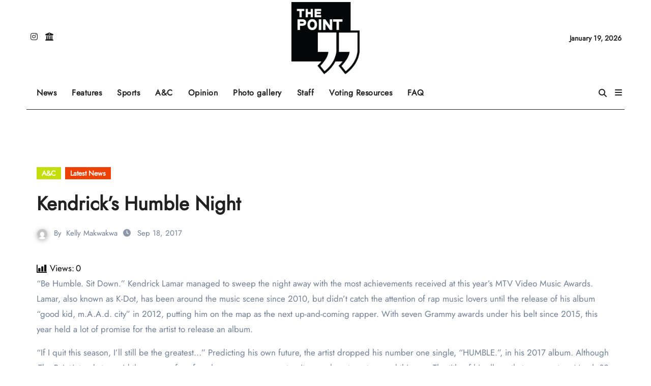

--- FILE ---
content_type: text/html; charset=UTF-8
request_url: https://lomabeat.com/kendrickshumblenight/
body_size: 20697
content:
<!-- =========================
  Page Breadcrumb   
============================== -->
<!DOCTYPE html>
<html lang="en-US">
<head>
<meta charset="UTF-8">
<meta name="viewport" content="width=device-width, initial-scale=1">
<link rel="profile" href="https://gmpg.org/xfn/11">
<title>Kendrick’s Humble Night &#8211; The Point</title>
<meta name='robots' content='max-image-preview:large' />
<link rel='dns-prefetch' href='//stats.wp.com' />
<link rel='dns-prefetch' href='//widgets.wp.com' />
<link rel='dns-prefetch' href='//s0.wp.com' />
<link rel='dns-prefetch' href='//0.gravatar.com' />
<link rel='dns-prefetch' href='//1.gravatar.com' />
<link rel='dns-prefetch' href='//2.gravatar.com' />
<link rel="alternate" type="application/rss+xml" title="The Point &raquo; Feed" href="https://lomabeat.com/feed/" />
<link rel="alternate" type="application/rss+xml" title="The Point &raquo; Comments Feed" href="https://lomabeat.com/comments/feed/" />
<link rel="alternate" type="application/rss+xml" title="The Point &raquo; Kendrick’s Humble Night Comments Feed" href="https://lomabeat.com/kendrickshumblenight/feed/" />
<link rel="alternate" title="oEmbed (JSON)" type="application/json+oembed" href="https://lomabeat.com/wp-json/oembed/1.0/embed?url=https%3A%2F%2Flomabeat.com%2Fkendrickshumblenight%2F" />
<link rel="alternate" title="oEmbed (XML)" type="text/xml+oembed" href="https://lomabeat.com/wp-json/oembed/1.0/embed?url=https%3A%2F%2Flomabeat.com%2Fkendrickshumblenight%2F&#038;format=xml" />
<style id='wp-img-auto-sizes-contain-inline-css' type='text/css'>
img:is([sizes=auto i],[sizes^="auto," i]){contain-intrinsic-size:3000px 1500px}
/*# sourceURL=wp-img-auto-sizes-contain-inline-css */
</style>
<link rel='stylesheet' id='jetpack_related-posts-css' href='https://lomabeat.com/wp-content/plugins/jetpack/modules/related-posts/related-posts.css?ver=20240116' type='text/css' media='all' />
<link rel='stylesheet' id='newsair-theme-fonts-css' href='https://lomabeat.com/wp-content/fonts/32b88228bae65704922beaf197375c7f.css?ver=20201110' type='text/css' media='all' />
<link rel='stylesheet' id='papernews-theme-fonts-css' href='https://lomabeat.com/wp-content/fonts/e61ada7e6f3e9ae4475c3f0b54ffc355.css?ver=20201110' type='text/css' media='all' />
<style id='wp-emoji-styles-inline-css' type='text/css'>

	img.wp-smiley, img.emoji {
		display: inline !important;
		border: none !important;
		box-shadow: none !important;
		height: 1em !important;
		width: 1em !important;
		margin: 0 0.07em !important;
		vertical-align: -0.1em !important;
		background: none !important;
		padding: 0 !important;
	}
/*# sourceURL=wp-emoji-styles-inline-css */
</style>
<link rel='stylesheet' id='wp-block-library-css' href='https://lomabeat.com/wp-includes/css/dist/block-library/style.min.css?ver=6.9' type='text/css' media='all' />
<style id='wp-block-library-theme-inline-css' type='text/css'>
.wp-block-audio :where(figcaption){color:#555;font-size:13px;text-align:center}.is-dark-theme .wp-block-audio :where(figcaption){color:#ffffffa6}.wp-block-audio{margin:0 0 1em}.wp-block-code{border:1px solid #ccc;border-radius:4px;font-family:Menlo,Consolas,monaco,monospace;padding:.8em 1em}.wp-block-embed :where(figcaption){color:#555;font-size:13px;text-align:center}.is-dark-theme .wp-block-embed :where(figcaption){color:#ffffffa6}.wp-block-embed{margin:0 0 1em}.blocks-gallery-caption{color:#555;font-size:13px;text-align:center}.is-dark-theme .blocks-gallery-caption{color:#ffffffa6}:root :where(.wp-block-image figcaption){color:#555;font-size:13px;text-align:center}.is-dark-theme :root :where(.wp-block-image figcaption){color:#ffffffa6}.wp-block-image{margin:0 0 1em}.wp-block-pullquote{border-bottom:4px solid;border-top:4px solid;color:currentColor;margin-bottom:1.75em}.wp-block-pullquote :where(cite),.wp-block-pullquote :where(footer),.wp-block-pullquote__citation{color:currentColor;font-size:.8125em;font-style:normal;text-transform:uppercase}.wp-block-quote{border-left:.25em solid;margin:0 0 1.75em;padding-left:1em}.wp-block-quote cite,.wp-block-quote footer{color:currentColor;font-size:.8125em;font-style:normal;position:relative}.wp-block-quote:where(.has-text-align-right){border-left:none;border-right:.25em solid;padding-left:0;padding-right:1em}.wp-block-quote:where(.has-text-align-center){border:none;padding-left:0}.wp-block-quote.is-large,.wp-block-quote.is-style-large,.wp-block-quote:where(.is-style-plain){border:none}.wp-block-search .wp-block-search__label{font-weight:700}.wp-block-search__button{border:1px solid #ccc;padding:.375em .625em}:where(.wp-block-group.has-background){padding:1.25em 2.375em}.wp-block-separator.has-css-opacity{opacity:.4}.wp-block-separator{border:none;border-bottom:2px solid;margin-left:auto;margin-right:auto}.wp-block-separator.has-alpha-channel-opacity{opacity:1}.wp-block-separator:not(.is-style-wide):not(.is-style-dots){width:100px}.wp-block-separator.has-background:not(.is-style-dots){border-bottom:none;height:1px}.wp-block-separator.has-background:not(.is-style-wide):not(.is-style-dots){height:2px}.wp-block-table{margin:0 0 1em}.wp-block-table td,.wp-block-table th{word-break:normal}.wp-block-table :where(figcaption){color:#555;font-size:13px;text-align:center}.is-dark-theme .wp-block-table :where(figcaption){color:#ffffffa6}.wp-block-video :where(figcaption){color:#555;font-size:13px;text-align:center}.is-dark-theme .wp-block-video :where(figcaption){color:#ffffffa6}.wp-block-video{margin:0 0 1em}:root :where(.wp-block-template-part.has-background){margin-bottom:0;margin-top:0;padding:1.25em 2.375em}
/*# sourceURL=/wp-includes/css/dist/block-library/theme.min.css */
</style>
<style id='classic-theme-styles-inline-css' type='text/css'>
/*! This file is auto-generated */
.wp-block-button__link{color:#fff;background-color:#32373c;border-radius:9999px;box-shadow:none;text-decoration:none;padding:calc(.667em + 2px) calc(1.333em + 2px);font-size:1.125em}.wp-block-file__button{background:#32373c;color:#fff;text-decoration:none}
/*# sourceURL=/wp-includes/css/classic-themes.min.css */
</style>
<style id='gutena-accordion-style-inline-css' type='text/css'>
.gutena-accordion-block{display:grid;row-gap:calc(var(--gutena--accordion-panel-spacing, 20)*1px)}.gutena-accordion-block>.gutena-accordion-block__panel{background-color:var(--gutena--accordion-panel-background-color);border:var(--gutena--accordion-panel-border);border-radius:var(--gutena--accordion-panel-border-radius);cursor:pointer;margin:0!important}.gutena-accordion-block>.gutena-accordion-block__panel>.gutena-accordion-block__panel-title{color:var(--gutena--accordion-panel-title-color);cursor:pointer;padding:var(--gutena--accordion-panel-padding,20px);transition:.4s}.gutena-accordion-block>.gutena-accordion-block__panel>.gutena-accordion-block__panel-title.editor{padding-bottom:0}.gutena-accordion-block>.gutena-accordion-block__panel>.gutena-accordion-block__panel-title>.gutena-accordion-block__panel-title-inner{align-items:center;-moz-column-gap:10px;column-gap:10px;display:flex;margin:0;padding:0}.gutena-accordion-block>.gutena-accordion-block__panel>.gutena-accordion-block__panel-title>.gutena-accordion-block__panel-title-inner div,.gutena-accordion-block>.gutena-accordion-block__panel>.gutena-accordion-block__panel-title>.gutena-accordion-block__panel-title-inner p{color:var(--gutena--accordion-panel-title-color,var(--wp--preset--color--tertiary))!important;font-family:var(--gutena--accordion-panel-title-font-family,var(--wp--custom--typography--font-family--secondary));font-size:var(--gutena--accordion-panel-title-font-size,var(--wp--custom--typography--font-size--p));font-style:var(--gutena--accordion-panel-title-font-style,inherit);font-weight:var(--gutena--accordion-panel-title-font-weight);line-height:var(--gutena--accordion-panel-title-line-height,var(--wp--custom--typography--line-height--p));text-transform:var(--gutena--accordion-panel-title-text-transform)}.gutena-accordion-block>.gutena-accordion-block__panel>.gutena-accordion-block__panel-title>.gutena-accordion-block__panel-title-inner>.trigger-plus-minus{align-items:center;display:flex;height:20px;justify-content:center;margin-left:auto;position:relative;width:20px}.gutena-accordion-block>.gutena-accordion-block__panel>.gutena-accordion-block__panel-title>.gutena-accordion-block__panel-title-inner>.trigger-plus-minus>.horizontal{background-color:#313233;height:2px;opacity:1;position:absolute;transform:rotate(-90deg);transition:all .2s ease-in-out;width:60%}.gutena-accordion-block>.gutena-accordion-block__panel>.gutena-accordion-block__panel-title>.gutena-accordion-block__panel-title-inner>.trigger-plus-minus>.vertical{background-color:#313233;height:60%;transform:rotate(-90deg);transition:all .2s ease-in-out;width:2px}.gutena-accordion-block>.gutena-accordion-block__panel>.gutena-accordion-block__panel-title>.gutena-accordion-block__panel-title-inner>.trigger-up-down{display:inline-block;height:1.1rem;margin-left:auto;position:relative;top:50%;transform:translateY(-50%);width:1.1rem}.gutena-accordion-block>.gutena-accordion-block__panel>.gutena-accordion-block__panel-title>.gutena-accordion-block__panel-title-inner>.trigger-up-down>.horizontal{background-color:#313233;bottom:0;display:inline-block;height:.1rem;left:0;position:absolute;transform:rotate(45deg);transition:all .2s ease;width:.66rem}.gutena-accordion-block>.gutena-accordion-block__panel>.gutena-accordion-block__panel-title>.gutena-accordion-block__panel-title-inner>.trigger-up-down>.vertical{background-color:#313233;bottom:0;display:inline-block;height:.1rem;position:absolute;right:0;transform:rotate(-45deg);transition:all .2s ease;width:.66rem}.gutena-accordion-block>.gutena-accordion-block__panel>.gutena-accordion-block__panel-title>.gutena-accordion-block__panel-title-inner h1{font-size:var(--gutena--accordion-panel-title-font-size,var(--wp--custom--typography--font-size--hone));line-height:var(--gutena--accordion-panel-title-line-height,var(--wp--custom--typography--line-height--hone))}.gutena-accordion-block>.gutena-accordion-block__panel>.gutena-accordion-block__panel-title>.gutena-accordion-block__panel-title-inner h1,.gutena-accordion-block>.gutena-accordion-block__panel>.gutena-accordion-block__panel-title>.gutena-accordion-block__panel-title-inner h2{color:var(--gutena--accordion-panel-title-color,var(--wp--preset--color--secondary))!important;font-family:var(--gutena--accordion-panel-title-font-family,var(--wp--custom--typography--font-family--primary));font-weight:var(--gutena--accordion-panel-title-font-weight,var(--wp--custom--typography--font-weight--semi-bold));text-transform:var(--gutena--accordion-panel-title-text-transform)}.gutena-accordion-block>.gutena-accordion-block__panel>.gutena-accordion-block__panel-title>.gutena-accordion-block__panel-title-inner h2{font-size:var(--gutena--accordion-panel-title-font-size,var(--wp--custom--typography--font-size--htwo));line-height:var(--gutena--accordion-panel-title-line-height,var(--wp--custom--typography--line-height--htwo))}.gutena-accordion-block>.gutena-accordion-block__panel>.gutena-accordion-block__panel-title>.gutena-accordion-block__panel-title-inner h3{font-size:var(--gutena--accordion-panel-title-font-size,var(--wp--custom--typography--font-size--hthree));line-height:var(--gutena--accordion-panel-title-line-height,var(--wp--custom--typography--line-height--hthree))}.gutena-accordion-block>.gutena-accordion-block__panel>.gutena-accordion-block__panel-title>.gutena-accordion-block__panel-title-inner h3,.gutena-accordion-block>.gutena-accordion-block__panel>.gutena-accordion-block__panel-title>.gutena-accordion-block__panel-title-inner h4{color:var(--gutena--accordion-panel-title-color,var(--wp--preset--color--secondary))!important;font-family:var(--gutena--accordion-panel-title-font-family,var(--wp--custom--typography--font-family--primary));font-weight:var(--gutena--accordion-panel-title-font-weight,var(--wp--custom--typography--font-weight--semi-bold));text-transform:var(--gutena--accordion-panel-title-text-transform)}.gutena-accordion-block>.gutena-accordion-block__panel>.gutena-accordion-block__panel-title>.gutena-accordion-block__panel-title-inner h4{font-size:var(--gutena--accordion-panel-title-font-size,var(--wp--custom--typography--font-size--hfour));line-height:var(--gutena--accordion-panel-title-line-height,var(--wp--custom--typography--line-height--hfour))}.gutena-accordion-block>.gutena-accordion-block__panel>.gutena-accordion-block__panel-title>.gutena-accordion-block__panel-title-inner h5{font-size:var(--gutena--accordion-panel-title-font-size,var(--wp--custom--typography--font-size--hfive));line-height:var(--gutena--accordion-panel-title-line-height,var(--wp--custom--typography--line-height--hfive))}.gutena-accordion-block>.gutena-accordion-block__panel>.gutena-accordion-block__panel-title>.gutena-accordion-block__panel-title-inner h5,.gutena-accordion-block>.gutena-accordion-block__panel>.gutena-accordion-block__panel-title>.gutena-accordion-block__panel-title-inner h6{color:var(--gutena--accordion-panel-title-color,var(--wp--preset--color--secondary))!important;font-family:var(--gutena--accordion-panel-title-font-family,var(--wp--custom--typography--font-family--primary));font-weight:var(--gutena--accordion-panel-title-font-weight,var(--wp--custom--typography--font-weight--semi-bold));text-transform:var(--gutena--accordion-panel-title-text-transform)}.gutena-accordion-block>.gutena-accordion-block__panel>.gutena-accordion-block__panel-title>.gutena-accordion-block__panel-title-inner h6{font-size:var(--gutena--accordion-panel-title-font-size,var(--wp--custom--typography--font-size--hsix));line-height:var(--gutena--accordion-panel-title-line-height,var(--wp--custom--typography--line-height--hsix))}.gutena-accordion-block>.gutena-accordion-block__panel>.gutena-accordion-block__panel-content{color:var(--gutena--accordion-panel-content-color,var(--wp--preset--color--tertiary));cursor:default;font-family:var(--gutena--accordion-panel-content-font-family,var(--wp--custom--typography--font-family--secondary));font-size:var(--gutena--accordion-panel-content-font-size,var(--wp--custom--typography--line-height--p));font-style:var(--gutena--accordion-panel-content-font-style);font-weight:var(--gutena--accordion-panel-content-font-weight);line-height:var(--gutena--accordion-panel-content-line-height,var(--wp--custom--typography--line-height--p));text-transform:var(--gutena--accordion-panel-content-text-transform)}.gutena-accordion-block>.gutena-accordion-block__panel>.gutena-accordion-block__panel-content .wp-block-image:last-of-type,.gutena-accordion-block>.gutena-accordion-block__panel>.gutena-accordion-block__panel-content figcaption:last-of-type{margin-bottom:0}.gutena-accordion-block>.gutena-accordion-block__panel>.gutena-accordion-block__panel-content:not(.editor){max-height:0;overflow:hidden;transition:max-height .2s ease-out}.gutena-accordion-block>.gutena-accordion-block__panel>.gutena-accordion-block__panel-content>.gutena-accordion-block__panel-content-inner{margin-top:calc(var(--gutena--accordion-panel-title-content-spacing)*1px);padding:var(--gutena--accordion-panel-padding,20px);padding-top:0}.gutena-accordion-block>.gutena-accordion-block__panel>.gutena-accordion-block__panel-content>.gutena-accordion-block__panel-content-inner>:last-child{margin-bottom:0}.gutena-accordion-block>.gutena-accordion-block__panel.active>.gutena-accordion-block__panel-title{padding-bottom:0}.gutena-accordion-block>.gutena-accordion-block__panel.active>.gutena-accordion-block__panel-title>.gutena-accordion-block__panel-title-inner>.trigger-plus-minus>.horizontal{opacity:0;transform:rotate(90deg)}.gutena-accordion-block>.gutena-accordion-block__panel.active>.gutena-accordion-block__panel-title>.gutena-accordion-block__panel-title-inner>.trigger-plus-minus>.vertical{transform:rotate(90deg)}.gutena-accordion-block>.gutena-accordion-block__panel.active>.gutena-accordion-block__panel-title>.gutena-accordion-block__panel-title-inner>.trigger-up-down>.horizontal{transform:rotate(-45deg)}.gutena-accordion-block>.gutena-accordion-block__panel.active>.gutena-accordion-block__panel-title>.gutena-accordion-block__panel-title-inner>.trigger-up-down>.vertical{transform:rotate(45deg)}

/*# sourceURL=https://lomabeat.com/wp-content/plugins/gutena-accordion/build/style-index.css */
</style>
<link rel='stylesheet' id='mediaelement-css' href='https://lomabeat.com/wp-includes/js/mediaelement/mediaelementplayer-legacy.min.css?ver=4.2.17' type='text/css' media='all' />
<link rel='stylesheet' id='wp-mediaelement-css' href='https://lomabeat.com/wp-includes/js/mediaelement/wp-mediaelement.min.css?ver=6.9' type='text/css' media='all' />
<style id='jetpack-sharing-buttons-style-inline-css' type='text/css'>
.jetpack-sharing-buttons__services-list{display:flex;flex-direction:row;flex-wrap:wrap;gap:0;list-style-type:none;margin:5px;padding:0}.jetpack-sharing-buttons__services-list.has-small-icon-size{font-size:12px}.jetpack-sharing-buttons__services-list.has-normal-icon-size{font-size:16px}.jetpack-sharing-buttons__services-list.has-large-icon-size{font-size:24px}.jetpack-sharing-buttons__services-list.has-huge-icon-size{font-size:36px}@media print{.jetpack-sharing-buttons__services-list{display:none!important}}.editor-styles-wrapper .wp-block-jetpack-sharing-buttons{gap:0;padding-inline-start:0}ul.jetpack-sharing-buttons__services-list.has-background{padding:1.25em 2.375em}
/*# sourceURL=https://lomabeat.com/wp-content/plugins/jetpack/_inc/blocks/sharing-buttons/view.css */
</style>
<style id='global-styles-inline-css' type='text/css'>
:root{--wp--preset--aspect-ratio--square: 1;--wp--preset--aspect-ratio--4-3: 4/3;--wp--preset--aspect-ratio--3-4: 3/4;--wp--preset--aspect-ratio--3-2: 3/2;--wp--preset--aspect-ratio--2-3: 2/3;--wp--preset--aspect-ratio--16-9: 16/9;--wp--preset--aspect-ratio--9-16: 9/16;--wp--preset--color--black: #000000;--wp--preset--color--cyan-bluish-gray: #abb8c3;--wp--preset--color--white: #ffffff;--wp--preset--color--pale-pink: #f78da7;--wp--preset--color--vivid-red: #cf2e2e;--wp--preset--color--luminous-vivid-orange: #ff6900;--wp--preset--color--luminous-vivid-amber: #fcb900;--wp--preset--color--light-green-cyan: #7bdcb5;--wp--preset--color--vivid-green-cyan: #00d084;--wp--preset--color--pale-cyan-blue: #8ed1fc;--wp--preset--color--vivid-cyan-blue: #0693e3;--wp--preset--color--vivid-purple: #9b51e0;--wp--preset--gradient--vivid-cyan-blue-to-vivid-purple: linear-gradient(135deg,rgb(6,147,227) 0%,rgb(155,81,224) 100%);--wp--preset--gradient--light-green-cyan-to-vivid-green-cyan: linear-gradient(135deg,rgb(122,220,180) 0%,rgb(0,208,130) 100%);--wp--preset--gradient--luminous-vivid-amber-to-luminous-vivid-orange: linear-gradient(135deg,rgb(252,185,0) 0%,rgb(255,105,0) 100%);--wp--preset--gradient--luminous-vivid-orange-to-vivid-red: linear-gradient(135deg,rgb(255,105,0) 0%,rgb(207,46,46) 100%);--wp--preset--gradient--very-light-gray-to-cyan-bluish-gray: linear-gradient(135deg,rgb(238,238,238) 0%,rgb(169,184,195) 100%);--wp--preset--gradient--cool-to-warm-spectrum: linear-gradient(135deg,rgb(74,234,220) 0%,rgb(151,120,209) 20%,rgb(207,42,186) 40%,rgb(238,44,130) 60%,rgb(251,105,98) 80%,rgb(254,248,76) 100%);--wp--preset--gradient--blush-light-purple: linear-gradient(135deg,rgb(255,206,236) 0%,rgb(152,150,240) 100%);--wp--preset--gradient--blush-bordeaux: linear-gradient(135deg,rgb(254,205,165) 0%,rgb(254,45,45) 50%,rgb(107,0,62) 100%);--wp--preset--gradient--luminous-dusk: linear-gradient(135deg,rgb(255,203,112) 0%,rgb(199,81,192) 50%,rgb(65,88,208) 100%);--wp--preset--gradient--pale-ocean: linear-gradient(135deg,rgb(255,245,203) 0%,rgb(182,227,212) 50%,rgb(51,167,181) 100%);--wp--preset--gradient--electric-grass: linear-gradient(135deg,rgb(202,248,128) 0%,rgb(113,206,126) 100%);--wp--preset--gradient--midnight: linear-gradient(135deg,rgb(2,3,129) 0%,rgb(40,116,252) 100%);--wp--preset--font-size--small: 13px;--wp--preset--font-size--medium: 20px;--wp--preset--font-size--large: 36px;--wp--preset--font-size--x-large: 42px;--wp--preset--spacing--20: 0.44rem;--wp--preset--spacing--30: 0.67rem;--wp--preset--spacing--40: 1rem;--wp--preset--spacing--50: 1.5rem;--wp--preset--spacing--60: 2.25rem;--wp--preset--spacing--70: 3.38rem;--wp--preset--spacing--80: 5.06rem;--wp--preset--shadow--natural: 6px 6px 9px rgba(0, 0, 0, 0.2);--wp--preset--shadow--deep: 12px 12px 50px rgba(0, 0, 0, 0.4);--wp--preset--shadow--sharp: 6px 6px 0px rgba(0, 0, 0, 0.2);--wp--preset--shadow--outlined: 6px 6px 0px -3px rgb(255, 255, 255), 6px 6px rgb(0, 0, 0);--wp--preset--shadow--crisp: 6px 6px 0px rgb(0, 0, 0);}:where(.is-layout-flex){gap: 0.5em;}:where(.is-layout-grid){gap: 0.5em;}body .is-layout-flex{display: flex;}.is-layout-flex{flex-wrap: wrap;align-items: center;}.is-layout-flex > :is(*, div){margin: 0;}body .is-layout-grid{display: grid;}.is-layout-grid > :is(*, div){margin: 0;}:where(.wp-block-columns.is-layout-flex){gap: 2em;}:where(.wp-block-columns.is-layout-grid){gap: 2em;}:where(.wp-block-post-template.is-layout-flex){gap: 1.25em;}:where(.wp-block-post-template.is-layout-grid){gap: 1.25em;}.has-black-color{color: var(--wp--preset--color--black) !important;}.has-cyan-bluish-gray-color{color: var(--wp--preset--color--cyan-bluish-gray) !important;}.has-white-color{color: var(--wp--preset--color--white) !important;}.has-pale-pink-color{color: var(--wp--preset--color--pale-pink) !important;}.has-vivid-red-color{color: var(--wp--preset--color--vivid-red) !important;}.has-luminous-vivid-orange-color{color: var(--wp--preset--color--luminous-vivid-orange) !important;}.has-luminous-vivid-amber-color{color: var(--wp--preset--color--luminous-vivid-amber) !important;}.has-light-green-cyan-color{color: var(--wp--preset--color--light-green-cyan) !important;}.has-vivid-green-cyan-color{color: var(--wp--preset--color--vivid-green-cyan) !important;}.has-pale-cyan-blue-color{color: var(--wp--preset--color--pale-cyan-blue) !important;}.has-vivid-cyan-blue-color{color: var(--wp--preset--color--vivid-cyan-blue) !important;}.has-vivid-purple-color{color: var(--wp--preset--color--vivid-purple) !important;}.has-black-background-color{background-color: var(--wp--preset--color--black) !important;}.has-cyan-bluish-gray-background-color{background-color: var(--wp--preset--color--cyan-bluish-gray) !important;}.has-white-background-color{background-color: var(--wp--preset--color--white) !important;}.has-pale-pink-background-color{background-color: var(--wp--preset--color--pale-pink) !important;}.has-vivid-red-background-color{background-color: var(--wp--preset--color--vivid-red) !important;}.has-luminous-vivid-orange-background-color{background-color: var(--wp--preset--color--luminous-vivid-orange) !important;}.has-luminous-vivid-amber-background-color{background-color: var(--wp--preset--color--luminous-vivid-amber) !important;}.has-light-green-cyan-background-color{background-color: var(--wp--preset--color--light-green-cyan) !important;}.has-vivid-green-cyan-background-color{background-color: var(--wp--preset--color--vivid-green-cyan) !important;}.has-pale-cyan-blue-background-color{background-color: var(--wp--preset--color--pale-cyan-blue) !important;}.has-vivid-cyan-blue-background-color{background-color: var(--wp--preset--color--vivid-cyan-blue) !important;}.has-vivid-purple-background-color{background-color: var(--wp--preset--color--vivid-purple) !important;}.has-black-border-color{border-color: var(--wp--preset--color--black) !important;}.has-cyan-bluish-gray-border-color{border-color: var(--wp--preset--color--cyan-bluish-gray) !important;}.has-white-border-color{border-color: var(--wp--preset--color--white) !important;}.has-pale-pink-border-color{border-color: var(--wp--preset--color--pale-pink) !important;}.has-vivid-red-border-color{border-color: var(--wp--preset--color--vivid-red) !important;}.has-luminous-vivid-orange-border-color{border-color: var(--wp--preset--color--luminous-vivid-orange) !important;}.has-luminous-vivid-amber-border-color{border-color: var(--wp--preset--color--luminous-vivid-amber) !important;}.has-light-green-cyan-border-color{border-color: var(--wp--preset--color--light-green-cyan) !important;}.has-vivid-green-cyan-border-color{border-color: var(--wp--preset--color--vivid-green-cyan) !important;}.has-pale-cyan-blue-border-color{border-color: var(--wp--preset--color--pale-cyan-blue) !important;}.has-vivid-cyan-blue-border-color{border-color: var(--wp--preset--color--vivid-cyan-blue) !important;}.has-vivid-purple-border-color{border-color: var(--wp--preset--color--vivid-purple) !important;}.has-vivid-cyan-blue-to-vivid-purple-gradient-background{background: var(--wp--preset--gradient--vivid-cyan-blue-to-vivid-purple) !important;}.has-light-green-cyan-to-vivid-green-cyan-gradient-background{background: var(--wp--preset--gradient--light-green-cyan-to-vivid-green-cyan) !important;}.has-luminous-vivid-amber-to-luminous-vivid-orange-gradient-background{background: var(--wp--preset--gradient--luminous-vivid-amber-to-luminous-vivid-orange) !important;}.has-luminous-vivid-orange-to-vivid-red-gradient-background{background: var(--wp--preset--gradient--luminous-vivid-orange-to-vivid-red) !important;}.has-very-light-gray-to-cyan-bluish-gray-gradient-background{background: var(--wp--preset--gradient--very-light-gray-to-cyan-bluish-gray) !important;}.has-cool-to-warm-spectrum-gradient-background{background: var(--wp--preset--gradient--cool-to-warm-spectrum) !important;}.has-blush-light-purple-gradient-background{background: var(--wp--preset--gradient--blush-light-purple) !important;}.has-blush-bordeaux-gradient-background{background: var(--wp--preset--gradient--blush-bordeaux) !important;}.has-luminous-dusk-gradient-background{background: var(--wp--preset--gradient--luminous-dusk) !important;}.has-pale-ocean-gradient-background{background: var(--wp--preset--gradient--pale-ocean) !important;}.has-electric-grass-gradient-background{background: var(--wp--preset--gradient--electric-grass) !important;}.has-midnight-gradient-background{background: var(--wp--preset--gradient--midnight) !important;}.has-small-font-size{font-size: var(--wp--preset--font-size--small) !important;}.has-medium-font-size{font-size: var(--wp--preset--font-size--medium) !important;}.has-large-font-size{font-size: var(--wp--preset--font-size--large) !important;}.has-x-large-font-size{font-size: var(--wp--preset--font-size--x-large) !important;}
:where(.wp-block-post-template.is-layout-flex){gap: 1.25em;}:where(.wp-block-post-template.is-layout-grid){gap: 1.25em;}
:where(.wp-block-term-template.is-layout-flex){gap: 1.25em;}:where(.wp-block-term-template.is-layout-grid){gap: 1.25em;}
:where(.wp-block-columns.is-layout-flex){gap: 2em;}:where(.wp-block-columns.is-layout-grid){gap: 2em;}
:root :where(.wp-block-pullquote){font-size: 1.5em;line-height: 1.6;}
/*# sourceURL=global-styles-inline-css */
</style>
<link rel='stylesheet' id='ansar-import-css' href='https://lomabeat.com/wp-content/plugins/ansar-import/public/css/ansar-import-public.css?ver=2.0.9' type='text/css' media='all' />
<link rel='stylesheet' id='mks_shortcodes_fntawsm_css-css' href='https://lomabeat.com/wp-content/plugins/meks-flexible-shortcodes/css/font-awesome/css/font-awesome.min.css?ver=1.3.8' type='text/css' media='screen' />
<link rel='stylesheet' id='mks_shortcodes_simple_line_icons-css' href='https://lomabeat.com/wp-content/plugins/meks-flexible-shortcodes/css/simple-line/simple-line-icons.css?ver=1.3.8' type='text/css' media='screen' />
<link rel='stylesheet' id='mks_shortcodes_css-css' href='https://lomabeat.com/wp-content/plugins/meks-flexible-shortcodes/css/style.css?ver=1.3.8' type='text/css' media='screen' />
<link rel='stylesheet' id='all-css-css' href='https://lomabeat.com/wp-content/themes/newsair/css/all.css?ver=6.9' type='text/css' media='all' />
<link rel='stylesheet' id='dark-css' href='https://lomabeat.com/wp-content/themes/newsair/css/colors/dark.css?ver=6.9' type='text/css' media='all' />
<link rel='stylesheet' id='default-css' href='https://lomabeat.com/wp-content/themes/newsair/css/colors/default.css?ver=6.9' type='text/css' media='all' />
<link rel='stylesheet' id='bootstrap-css' href='https://lomabeat.com/wp-content/themes/newsair/css/bootstrap.css?ver=6.9' type='text/css' media='all' />
<link rel='stylesheet' id='newsair-style-css' href='https://lomabeat.com/wp-content/themes/paper-news/style.css?ver=6.9' type='text/css' media='all' />
<link rel='stylesheet' id='swiper-bundle-css-css' href='https://lomabeat.com/wp-content/themes/newsair/css/swiper-bundle.css?ver=6.9' type='text/css' media='all' />
<link rel='stylesheet' id='smartmenus-css' href='https://lomabeat.com/wp-content/themes/newsair/css/jquery.smartmenus.bootstrap.css?ver=6.9' type='text/css' media='all' />
<link rel='stylesheet' id='animate-css' href='https://lomabeat.com/wp-content/themes/newsair/css/animate.css?ver=6.9' type='text/css' media='all' />
<link rel='stylesheet' id='newsair-custom-css-css' href='https://lomabeat.com/wp-content/themes/newsair/inc/ansar/customize/css/customizer.css?ver=1.0' type='text/css' media='all' />
<link rel='stylesheet' id='jetpack_likes-css' href='https://lomabeat.com/wp-content/plugins/jetpack/modules/likes/style.css?ver=15.3.1' type='text/css' media='all' />
<link rel='stylesheet' id='meks-ads-widget-css' href='https://lomabeat.com/wp-content/plugins/meks-easy-ads-widget/css/style.css?ver=2.0.9' type='text/css' media='all' />
<link rel='stylesheet' id='meks_instagram-widget-styles-css' href='https://lomabeat.com/wp-content/plugins/meks-easy-instagram-widget/css/widget.css?ver=6.9' type='text/css' media='all' />
<link rel='stylesheet' id='meks-author-widget-css' href='https://lomabeat.com/wp-content/plugins/meks-smart-author-widget/css/style.css?ver=1.1.5' type='text/css' media='all' />
<link rel='stylesheet' id='meks-social-widget-css' href='https://lomabeat.com/wp-content/plugins/meks-smart-social-widget/css/style.css?ver=1.6.5' type='text/css' media='all' />
<link rel='stylesheet' id='meks-themeforest-widget-css' href='https://lomabeat.com/wp-content/plugins/meks-themeforest-smart-widget/css/style.css?ver=1.6' type='text/css' media='all' />
<link rel='stylesheet' id='essential-blocks-animation-css' href='https://lomabeat.com/wp-content/plugins/accordion-toggle/assets/css/animate.min.css?ver=1.2.9' type='text/css' media='all' />
<link rel='stylesheet' id='newsair-style-parent-css' href='https://lomabeat.com/wp-content/themes/newsair/style.css?ver=6.9' type='text/css' media='all' />
<link rel='stylesheet' id='papernews-style-css' href='https://lomabeat.com/wp-content/themes/paper-news/style.css?ver=1.0' type='text/css' media='all' />
<link rel='stylesheet' id='papernews-default-css-css' href='https://lomabeat.com/wp-content/themes/paper-news/css/colors/default.css?ver=6.9' type='text/css' media='all' />
<link rel='stylesheet' id='sharedaddy-css' href='https://lomabeat.com/wp-content/plugins/jetpack/modules/sharedaddy/sharing.css?ver=15.3.1' type='text/css' media='all' />
<link rel='stylesheet' id='social-logos-css' href='https://lomabeat.com/wp-content/plugins/jetpack/_inc/social-logos/social-logos.min.css?ver=15.3.1' type='text/css' media='all' />
<script type="text/javascript" id="jetpack_related-posts-js-extra">
/* <![CDATA[ */
var related_posts_js_options = {"post_heading":"h4"};
//# sourceURL=jetpack_related-posts-js-extra
/* ]]> */
</script>
<script type="text/javascript" src="https://lomabeat.com/wp-content/plugins/jetpack/_inc/build/related-posts/related-posts.min.js?ver=20240116" id="jetpack_related-posts-js"></script>
<script type="text/javascript" src="https://lomabeat.com/wp-includes/js/jquery/jquery.min.js?ver=3.7.1" id="jquery-core-js"></script>
<script type="text/javascript" src="https://lomabeat.com/wp-includes/js/jquery/jquery-migrate.min.js?ver=3.4.1" id="jquery-migrate-js"></script>
<script type="text/javascript" src="https://lomabeat.com/wp-content/plugins/gutena-accordion/build/view.js?ver=5ee49e43fe188c4120bb" id="gutena-accordion-script-js"></script>
<script type="text/javascript" src="https://lomabeat.com/wp-content/plugins/ansar-import/public/js/ansar-import-public.js?ver=2.0.9" id="ansar-import-js"></script>
<script type="text/javascript" src="https://lomabeat.com/wp-content/themes/newsair/js/navigation.js?ver=6.9" id="newsair-navigation-js"></script>
<script type="text/javascript" src="https://lomabeat.com/wp-content/themes/newsair/js/bootstrap.js?ver=6.9" id="bootstrap_script-js"></script>
<script type="text/javascript" src="https://lomabeat.com/wp-content/themes/newsair/js/swiper-bundle.js?ver=6.9" id="swiper-bundle-js"></script>
<script type="text/javascript" src="https://lomabeat.com/wp-content/themes/newsair/js/hc-sticky.js?ver=6.9" id="sticky-js-js"></script>
<script type="text/javascript" src="https://lomabeat.com/wp-content/themes/newsair/js/jquery.sticky.js?ver=6.9" id="sticky-header-js-js"></script>
<script type="text/javascript" src="https://lomabeat.com/wp-content/themes/newsair/js/jquery.smartmenus.js?ver=6.9" id="smartmenus-js-js"></script>
<script type="text/javascript" src="https://lomabeat.com/wp-content/themes/newsair/js/jquery.smartmenus.bootstrap.js?ver=6.9" id="bootstrap-smartmenus-js-js"></script>
<script type="text/javascript" src="https://lomabeat.com/wp-content/themes/newsair/js/jquery.cookie.min.js?ver=6.9" id="jquery-cookie-js"></script>
<link rel="https://api.w.org/" href="https://lomabeat.com/wp-json/" /><link rel="alternate" title="JSON" type="application/json" href="https://lomabeat.com/wp-json/wp/v2/posts/10427" /><link rel="EditURI" type="application/rsd+xml" title="RSD" href="https://lomabeat.com/xmlrpc.php?rsd" />
<meta name="generator" content="WordPress 6.9" />
<link rel="canonical" href="https://lomabeat.com/kendrickshumblenight/" />
<link rel='shortlink' href='https://lomabeat.com/?p=10427' />
	<style>img#wpstats{display:none}</style>
		<link rel="pingback" href="https://lomabeat.com/xmlrpc.php"><style type="text/css" id="custom-background-css">
    .wrapper { background-color: #}
</style>
<style>
  .bs-blog-post p:nth-of-type(1)::first-letter {
    display: none;
}
</style>
<style>
.bs-header-main {
  background-image: url("" );
}
</style>
  <style>
  .bs-default .bs-header-main .inner{
    background-color:  }
  </style>
<style>
.archive-class .sidebar-right, .archive-class .sidebar-left , .index-class .sidebar-right, .index-class .sidebar-left{
    flex: 100;
    width:485px !important;
  }
  .archive-class .content-right , .index-class .content-right {
    width: calc((1130px - 485px)) !important;
  }
</style>
  <style>
  .single-class .sidebar-right, .single-class .sidebar-left{
    flex: 100;
    width:351px !important;
  }
  .single-class .content-right {
    width: calc((1130px - 351px)) !important;
  }
</style>
<style>
  .bs-default .bs-header-main .inner, .bs-headthree .bs-header-main .inner{ 
    height:px; 
  }

  @media (max-width:991px) {
    .bs-default .bs-header-main .inner, .bs-headthree .bs-header-main .inner{ 
      height:px; 
    }
  }
  @media (max-width:576px) {
    .bs-default .bs-header-main .inner, .bs-headthree .bs-header-main .inner{ 
      height:px; 
    }
  }
</style>
<style type="text/css">
  .wrapper{
    background: #ffffff  }
  body.dark .wrapper {
    background-color: #000;
  }
  <style>
  .bs-default .bs-header-main .inner{
    background-color:#ffffff  }
  </style>
<meta name="generator" content="Elementor 3.33.4; features: e_font_icon_svg, additional_custom_breakpoints; settings: css_print_method-external, google_font-enabled, font_display-swap">
			<style>
				.e-con.e-parent:nth-of-type(n+4):not(.e-lazyloaded):not(.e-no-lazyload),
				.e-con.e-parent:nth-of-type(n+4):not(.e-lazyloaded):not(.e-no-lazyload) * {
					background-image: none !important;
				}
				@media screen and (max-height: 1024px) {
					.e-con.e-parent:nth-of-type(n+3):not(.e-lazyloaded):not(.e-no-lazyload),
					.e-con.e-parent:nth-of-type(n+3):not(.e-lazyloaded):not(.e-no-lazyload) * {
						background-image: none !important;
					}
				}
				@media screen and (max-height: 640px) {
					.e-con.e-parent:nth-of-type(n+2):not(.e-lazyloaded):not(.e-no-lazyload),
					.e-con.e-parent:nth-of-type(n+2):not(.e-lazyloaded):not(.e-no-lazyload) * {
						background-image: none !important;
					}
				}
			</style>
			    <style type="text/css">
    
        .site-title,
        .site-description {
            position: absolute;
            clip: rect(1px, 1px, 1px, 1px);
        }

        </style>
    
<!-- Jetpack Open Graph Tags -->
<meta property="og:type" content="article" />
<meta property="og:title" content="Kendrick’s Humble Night" />
<meta property="og:url" content="https://lomabeat.com/kendrickshumblenight/" />
<meta property="og:description" content="“Be Humble. Sit Down.” Kendrick Lamar managed to sweep the night away with the most achievements received at this year’s MTV Video Music Awards. Lamar, also known as K-Dot, has been around the musi…" />
<meta property="article:published_time" content="2017-09-18T22:48:23+00:00" />
<meta property="article:modified_time" content="2017-09-18T22:48:23+00:00" />
<meta property="og:site_name" content="The Point" />
<meta property="og:image" content="https://lomabeat.com/wp-content/uploads/2024/10/cropped-TPPrint23-34-1.png" />
<meta property="og:image:width" content="2002" />
<meta property="og:image:height" content="2113" />
<meta property="og:image:alt" content="" />
<meta property="og:locale" content="en_US" />
<meta name="twitter:text:title" content="Kendrick’s Humble Night" />
<meta name="twitter:image" content="https://lomabeat.com/wp-content/uploads/2023/09/cropped-TPPrint23-34-1-270x270.png" />
<meta name="twitter:card" content="summary" />

<!-- End Jetpack Open Graph Tags -->
<link rel="icon" href="https://lomabeat.com/wp-content/uploads/2023/09/cropped-TPPrint23-34-1-32x32.png" sizes="32x32" />
<link rel="icon" href="https://lomabeat.com/wp-content/uploads/2023/09/cropped-TPPrint23-34-1-192x192.png" sizes="192x192" />
<link rel="apple-touch-icon" href="https://lomabeat.com/wp-content/uploads/2023/09/cropped-TPPrint23-34-1-180x180.png" />
<meta name="msapplication-TileImage" content="https://lomabeat.com/wp-content/uploads/2023/09/cropped-TPPrint23-34-1-270x270.png" />
		<style type="text/css" id="wp-custom-css">
			.bs-no-list-area .orderd-img {
    width: 80px;
    height: 80px;
    overflow: hidden;
    box-shadow: 2px 2px 0 0px #000000; /* Changed to black */
    position: relative;
    margin-right: 15px;
    border-radius: 50%;
    margin-bottom: 2px;
}
/* Change red text to black on hover */
a:hover, .hover-red:hover, .button:hover {
    color: black !important;
}

/* Change red background to black on hover */
.red-background:hover, .button-red:hover {
    background-color: black !important;
}

/* Change red borders to black on hover */
.red-border:hover {
    border-color: black !important;
}

/* Specific adjustments for image overlays or custom hover effects */
.image-container:hover .red-overlay,
.photo-overlay:hover {
    background-color: black !important;
}
/* Change text selection color */
::selection {
    background-color: #0073e6;  /* Set the background color of the selected text (blue, or any color you like) */
    color: black;               /* Set the color of the selected text */
}

/* For Firefox (older versions of Firefox) */
::-moz-selection {
    background-color: #0073e6;
    color: white;
}
body {
  color: black !important;
}
@import url('https://fonts.googleapis.com/css2?family=Rokkitt:wght@400;700&display=swap');

h1, .h1, h2, .h2, h3, .h3, h4, .h4, h5, .h5, h6, .h6 {
    font-family: 'Jost', serif;
}

body {
    font-family: 'Jost', serif; 
}

.bs-widget .wp-block-search__label {
    font-family: 'Jost', serif;
}
body {
    color: black; /* Changes all body text to black */
}

.post-content, .entry-content, .blog-content {
    color: black; /* Ensures blog content specifically is black */
}
.author, .entry-author {
    color: black !important;
}
body, .entry-content, .post-content, .blog-content, .wp-block {
    color: black !important;
}
.entry-content a, 
.post-content a, 
.blog-content a {
    color: black !important; /* Changes all blog links to black */
}

.entry-content a:hover, 
.post-content a:hover, 
.blog-content a:hover {
    color: black; /* Ensures links remain black on hover */
    text-decoration: underline; /* Optional: Keeps links visually distinct */
}
body {
    color: black !important;
}



		</style>
		</head>
<body class="wp-singular post-template-default single single-post postid-10427 single-format-standard wp-custom-logo wp-embed-responsive wp-theme-newsair wp-child-theme-paper-news  ta-hide-date-author-in-list defaultcolor elementor-default elementor-kit-21481" >
<div id="page" class="site">
<a class="skip-link screen-reader-text" href="#content">
Skip to content</a>
<div class="wrapper" id="custom-background-css">
    <div class="sidenav offcanvas offcanvas-end" tabindex="-1" id="offcanvasExample" aria-labelledby="offcanvasExampleLabel">
    <div class="offcanvas-header">
      <h5 class="offcanvas-title" id="offcanvasExampleLabel"> </h5>
      <a href="#" class="btn_close" data-bs-dismiss="offcanvas" aria-label="Close"><i class="fas fa-times"></i></a>
    </div>
    <div class="offcanvas-body">
          </div>
  </div>
    <!--header--> 
  <header class="bs-headthree cont">
        <!-- Main Menu Area-->
        <div class="bs-header-main" style='background-image: url("" );'>
    
        <div class="inner responsive">
          <div class="container">
          <div class="row align-items-center d-none d-lg-flex">
            <!-- col-lg-4 -->
            <div class="col-lg-4 d-lg-flex justify-content-start"> 
                  <ul class="bs-social d-flex justify-content-center justify-content-lg-end">
              <li>
            <a target="_blank" href="https://www.instagram.com/thepointweekly/">
              <i class="fab fa-instagram"></i>
            </a>
          </li>
                    <li>
            <a target="_blank" href="https://www.pointloma.edu">
              <i class="fas fa-university"></i>
            </a>
          </li>
            </ul>
              </div>
            <!-- //col-lg-4 -->
            <!-- col-lg-4 -->
            <div class="col-lg-4 text-center">
              <div class="navbar-header d-none d-lg-block">
                <a href="https://lomabeat.com/" class="navbar-brand" rel="home"><img width="2002" height="2113" src="https://lomabeat.com/wp-content/uploads/2024/10/cropped-TPPrint23-34-1.png" class="custom-logo" alt="The Point" decoding="async" srcset="https://lomabeat.com/wp-content/uploads/2024/10/cropped-TPPrint23-34-1.png 2002w, https://lomabeat.com/wp-content/uploads/2024/10/cropped-TPPrint23-34-1-284x300.png 284w, https://lomabeat.com/wp-content/uploads/2024/10/cropped-TPPrint23-34-1-970x1024.png 970w, https://lomabeat.com/wp-content/uploads/2024/10/cropped-TPPrint23-34-1-768x811.png 768w, https://lomabeat.com/wp-content/uploads/2024/10/cropped-TPPrint23-34-1-1455x1536.png 1455w, https://lomabeat.com/wp-content/uploads/2024/10/cropped-TPPrint23-34-1-1940x2048.png 1940w, https://lomabeat.com/wp-content/uploads/2024/10/cropped-TPPrint23-34-1-990x1045.png 990w, https://lomabeat.com/wp-content/uploads/2024/10/cropped-TPPrint23-34-1-1320x1393.png 1320w" sizes="(max-width: 2002px) 100vw, 2002px" /></a>                      <div class="site-branding-text d-none"> 
                                                         <p class="site-title"> <a href="https://lomabeat.com/" rel="home">The Point</a></p>
                                        <p class="site-description">A student publication. Copyright © 2024. Point Loma Nazarene University, 3900 Lomaland Drive, San Diego, CA 92106 | @thepointweekly</p>
                  </div>
              </div>
            </div>
          <!-- //col-lg-4 -->
           <!-- col-lg-4 -->
            <div class="col-lg-4 d-lg-flex justify-content-end align-items-center">
                      <div class="top-date ms-1">
            <span class="day">
             January 19, 2026            </span>
        </div>
               </div>
          <!-- //col-lg-4 -->
                      </div><!-- /row-->
          <div class="d-lg-none">
                      </div>
        </div><!-- /container-->
      </div><!-- /inner-->
    </div><!-- /Main Menu Area-->
     
<div class="bs-menu-full sticky-header">
  <div class="container">
  <nav class="navbar navbar-expand-lg navbar-wp">
         <!-- Mobile Header -->
    <div class="m-header align-items-center justify-content-justify">
                  <!-- navbar-toggle -->
                   <!-- navbar-toggle -->
                      <button id="nav-btn" class="navbar-toggler x collapsed" type="button" data-bs-toggle="collapse"
                       data-bs-target="#navbar-wp" aria-controls="navbar-wp" aria-expanded="false"
                       aria-label="Toggle navigation">
                        <span class="icon-bar"></span>
                        <span class="icon-bar"></span>
                        <span class="icon-bar"></span>
                      </button>
                  <div class="navbar-header">
                   <a href="https://lomabeat.com/" class="navbar-brand" rel="home"><img width="2002" height="2113" src="https://lomabeat.com/wp-content/uploads/2024/10/cropped-TPPrint23-34-1.png" class="custom-logo" alt="The Point" decoding="async" srcset="https://lomabeat.com/wp-content/uploads/2024/10/cropped-TPPrint23-34-1.png 2002w, https://lomabeat.com/wp-content/uploads/2024/10/cropped-TPPrint23-34-1-284x300.png 284w, https://lomabeat.com/wp-content/uploads/2024/10/cropped-TPPrint23-34-1-970x1024.png 970w, https://lomabeat.com/wp-content/uploads/2024/10/cropped-TPPrint23-34-1-768x811.png 768w, https://lomabeat.com/wp-content/uploads/2024/10/cropped-TPPrint23-34-1-1455x1536.png 1455w, https://lomabeat.com/wp-content/uploads/2024/10/cropped-TPPrint23-34-1-1940x2048.png 1940w, https://lomabeat.com/wp-content/uploads/2024/10/cropped-TPPrint23-34-1-990x1045.png 990w, https://lomabeat.com/wp-content/uploads/2024/10/cropped-TPPrint23-34-1-1320x1393.png 1320w" sizes="(max-width: 2002px) 100vw, 2002px" /></a>                        <div class="site-branding-text d-none"> 
                                                               <p class="site-title"> <a href="https://lomabeat.com/" rel="home">The Point</a></p>
                                            <p class="site-description">A student publication. Copyright © 2024. Point Loma Nazarene University, 3900 Lomaland Drive, San Diego, CA 92106 | @thepointweekly</p>
                    </div>

                  </div>
                  <div class="right-nav"> 
                  <!-- /navbar-toggle -->
                                      <a class="msearch ml-auto" data-bs-target="#exampleModal"  href="#" data-bs-toggle="modal"> 
                      <i class="fa fa-search"></i> 
                    </a>
                                     </div>
                </div>
                <!-- /Mobile Header -->
                    <div class="collapse navbar-collapse" id="navbar-wp">
                      <ul id="menu-herald-main" class="me-auto nav navbar-nav"><li id="menu-item-17956" class="menu-item menu-item-type-taxonomy menu-item-object-category menu-item-17956"><a class="nav-link" title="News" href="https://lomabeat.com/category/news/">News</a></li>
<li id="menu-item-13190" class="menu-item menu-item-type-taxonomy menu-item-object-category menu-item-13190"><a class="nav-link" title="Features" href="https://lomabeat.com/category/featured/">Features<span class="menu-link-description">Our editors pick the featured stories to go on the center of the page.</span></a></li>
<li id="menu-item-13192" class="menu-item menu-item-type-taxonomy menu-item-object-category menu-item-13192"><a class="nav-link" title="Sports" href="https://lomabeat.com/category/sports/">Sports<span class="menu-link-description">Sports stories go here.</span></a></li>
<li id="menu-item-13194" class="menu-item menu-item-type-taxonomy menu-item-object-category current-post-ancestor current-menu-parent current-post-parent menu-item-13194"><a class="nav-link" title="A&amp;C" href="https://lomabeat.com/category/arts-and-culture/">A&amp;C<span class="menu-link-description">Review of events, films, books, music and such.</span></a></li>
<li id="menu-item-13191" class="menu-item menu-item-type-taxonomy menu-item-object-category menu-item-13191"><a class="nav-link" title="Opinion" href="https://lomabeat.com/category/opinion/">Opinion<span class="menu-link-description">Opinion pieces, letters to editor etc.</span></a></li>
<li id="menu-item-23250" class="menu-item menu-item-type-taxonomy menu-item-object-category menu-item-23250"><a class="nav-link" title="Photo gallery" href="https://lomabeat.com/category/photo-gallery/">Photo gallery</a></li>
<li id="menu-item-13271" class="menu-item menu-item-type-post_type menu-item-object-page menu-item-13271"><a class="nav-link" title="Staff" href="https://lomabeat.com/contact-us/">Staff</a></li>
<li id="menu-item-21475" class="menu-item menu-item-type-post_type menu-item-object-page menu-item-21475"><a class="nav-link" title="Voting Resources" href="https://lomabeat.com/voting-resources/">Voting Resources</a></li>
<li id="menu-item-23165" class="menu-item menu-item-type-post_type menu-item-object-page menu-item-23165"><a class="nav-link" title="FAQ" href="https://lomabeat.com/faq/">FAQ</a></li>
</ul>                  </div>
              <!-- Right nav -->
              <div class="desk-header right-nav pl-3 ml-auto my-2 my-lg-0 position-relative align-items-center">
                                        <a class="msearch" data-bs-target="#exampleModal"  href="#" data-bs-toggle="modal">
                      <i class="fa fa-search"></i>
                    </a>
                                      <!-- Off Canvas -->
                  <span class="mneu-sidebar offcbtn d-none d-lg-block" data-bs-toggle="offcanvas" data-bs-target="#offcanvasExample" role="button" aria-controls="offcanvas-start" aria-expanded="false">
                    <i class="fas fa-bars"></i>
                  </span>
                  <!-- /Off Canvas -->
                                  </div>
                <!-- /Right nav -->
        </nav> <!-- /Navigation -->
        </div>
      </div>
        </header>
    <!--mainfeatured start-->
  <div class="mainfeatured">
      <div class="featinner">
          <!--container-->
          <div class="container">
              <!--row-->
              <div class="row">              
                    
              </div><!--/row-->
          </div><!--/container-->
      </div>
  </div>
  <!--mainfeatured end-->
  <main id="content" class="single-class content">
  <div class="container"> 
      <!--row-->
        <div class="row">
          <!--==================== breadcrumb section ====================-->
        <!--col-md-->
        <div class="col-md-12">
                <div class="bs-blog-post single"> 
                    <div class="bs-header">
                                        <div class="bs-blog-category">
                                            <a href="https://lomabeat.com/category/arts-and-culture/" style="background-color:#c5dd0b" id="category_56_color" >
                            A&amp;C                        </a>
                                            <a href="https://lomabeat.com/category/latest-news/" style="background-color:#ed4204" id="category_52_color" >
                            Latest News                        </a>
                                     </div>
                                        <h1 class="title" title="Kendrick’s Humble Night">
                            Kendrick’s Humble Night                        </h1>
                        <div class="bs-info-author-block">
                            <div class="bs-blog-meta mb-0">
                                                                <span class="bs-author"><a class="auth" href="https://lomabeat.com/author/kelly-makwakwa/"> <img alt='' src='https://secure.gravatar.com/avatar/2e370fa5b6fe20338623c4a9d25e9ab5452b147c666125a5f3c3196fc309840c?s=150&#038;d=mm&#038;r=g' srcset='https://secure.gravatar.com/avatar/2e370fa5b6fe20338623c4a9d25e9ab5452b147c666125a5f3c3196fc309840c?s=300&#038;d=mm&#038;r=g 2x' class='avatar avatar-150 photo' height='150' width='150' decoding='async'/></a> By                                    <a class="ms-1" href="https://lomabeat.com/author/kelly-makwakwa/">Kelly Makwakwa</a>
                                </span>
                                                                <span class="bs-blog-date">
                                    <a href="https://lomabeat.com/2017/09/">
                                        <time datetime="">
                                            Sep 18, 2017                                        </time>
                                    </a>
                                </span>
                                                            </div>
                        </div>
                    </div>
                                <article class="small single">
                    <div class="entry-content">
                        <div class="iawp-view-counter" style="display: flex;"><span class="view-counter-text" style="display: flex; align-items: center;"><svg height="20" viewBox="0 0 192 192" width="20" fill="currentColor" style="margin-right:6px;margin-top:-2px"><path d="m16 176v-136h-16v144a8 8 0 0 0 8 8h184v-16z" /><path d="m72 112a8 8 0 0 0 -8-8h-24a8 8 0 0 0 -8 8v56h40z" /><path d="m128 80a8 8 0 0 0 -8-8h-24a8 8 0 0 0 -8 8v88h40z" /><path d="m184 48a8 8 0 0 0 -8-8h-24a8 8 0 0 0 -8 8v120h40z" /></svg> Views:</span> <span class="view-counter-value" style="margin-left: 3px;">0</span></div><p>“Be Humble. Sit Down.” Kendrick Lamar managed to sweep the night away with the most achievements received at this year’s MTV Video Music Awards. Lamar, also known as K-Dot, has been around the music scene since 2010, but didn’t catch the attention of rap music lovers until the release of his album “good kid, m.A.A.d. city” in 2012, putting him on the map as the next up-and-coming rapper. With seven Grammy awards under his belt since 2015, this year held a lot of promise for the artist to release an album.</p>
<p>“If I quit this season, I’ll still be the greatest…” Predicting his own future, the artist dropped his number one single, “HUMBLE.”, in his 2017 album. Although <em>The Point</em> intends to avoid the usage of profane language, we are not quite sure how to get around this one. The title of his album that came out on March 30 of this year is called “DAMN.”. The song went on to climb the music charts as well as becoming what seemed to be the song of the year.</p>
<p>“My left stroke just went viral…” Lamar was nominated in eight different categories at this year’s VMAs, including Video of the Year. He walked away with six out of the eight awards he was nominated for; this would be the most awards won by an individual for the evening.</p>
<p>“Right stroke put lil’ baby in a spiral…” The artist also took the stage to perform his songs “DNA.” and “HUMBLE.”. It was a performance full of excitement that got the crowd riled up and out of their seats.</p>
<p>“Its levels to it, you and I know…” Lamar puts tremendous amounts of work into everything he does. Whether it be his work, his production, or his visual performances, the man truly has a wide range of talents. He proved this to us all when he took several different titles at this year’s VMAs. He left the night with awards for Best Hip-Hop Video (“HUMBLE.”), Best Direction (“HUMBLE.”), Best Art Direction (“HUMBLE.”), Best Cinematography (“HUMBLE.”), Best Visual Effects (“HUMBLE.”), and Video of the Year for none other than his number one song off of his top selling album to date, “HUMBLE.”.</p>
<p>“I don’t fabricate it, most of y’all be fakin’…” Lamar is far from done with his music and continues to leave fans and listeners in shock with his new approach to spreading knowledge about controversial issues, mainly focusing around racism issues. The artist is looking towards a bright future ahead and the music world is waiting to see what he will do next. The artist has also been taking his “DAMN.” album on tour. 2018 holds a lot of promise for Kendrick “K-Dot” Lamar.</p>

                
                    <!--begin code -->

                    
                    <div class="pp-multiple-authors-boxes-wrapper pp-multiple-authors-wrapper pp-multiple-authors-layout-boxed multiple-authors-target-the-content box-post-id-19183 box-instance-id-1 ppma_boxes_19183"
                    data-post_id="19183"
                    data-instance_id="1"
                    data-additional_class="pp-multiple-authors-layout-boxed.multiple-authors-target-the-content"
                    data-original_class="pp-multiple-authors-boxes-wrapper pp-multiple-authors-wrapper box-post-id-19183 box-instance-id-1">
                                                                                    <h2 class="widget-title box-header-title">Author</h2>
                                                                            <span class="ppma-layout-prefix"></span>
                        <div class="ppma-author-category-wrap">
                                                                                                                                    <span class="ppma-category-group ppma-category-group-1 category-index-0">
                                                                                                                        <ul class="pp-multiple-authors-boxes-ul author-ul-0">
                                                                                                                                                                                                                                                                                                                                                                                                                                                                                                                                                                    
                                                                                                                    <li class="pp-multiple-authors-boxes-li author_index_0 author_kelly-makwakwa has-avatar">
                                                                                                                                                                                    <div class="pp-author-boxes-avatar">
                                                                    <div class="avatar-image">
                                                                                                                                                                                                                <img alt='Kelly Makwakwa' src='https://secure.gravatar.com/avatar/2e370fa5b6fe20338623c4a9d25e9ab5452b147c666125a5f3c3196fc309840c?s=80&#038;d=mm&#038;r=g' srcset='https://secure.gravatar.com/avatar/2e370fa5b6fe20338623c4a9d25e9ab5452b147c666125a5f3c3196fc309840c?s=160&#038;d=mm&#038;r=g 2x' class='avatar avatar-80 photo' height='80' width='80' />                                                                                                                                                                                                            </div>
                                                                                                                                    </div>
                                                            
                                                            <div class="pp-author-boxes-avatar-details">
                                                                <div class="pp-author-boxes-name multiple-authors-name"><a href="https://lomabeat.com/author/kelly-makwakwa/" rel="author" title="Kelly Makwakwa" class="author url fn">Kelly Makwakwa</a></div>                                                                                                                                                                                                        <p class="pp-author-boxes-description multiple-authors-description author-description-0">
                                                                                                                                                                                                                                                                                                    </p>
                                                                                                                                
                                                                                                                                    <span class="pp-author-boxes-meta multiple-authors-links">
                                                                        <a href="https://lomabeat.com/author/kelly-makwakwa/" title="View all posts">
                                                                            <span>View all posts</span>
                                                                        </a>
                                                                    </span>
                                                                                                                                <a class="ppma-author-user_email-profile-data ppma-author-field-meta ppma-author-field-type-email" aria-label="Email" href="mailto:kmakwakwa1996@pointloma.edu"  target="_self"><span class="dashicons dashicons-email-alt"></span> </a>
                                                                                                                            </div>
                                                                                                                                                                                                                        </li>
                                                                                                                                                                                                                                    </ul>
                                                                            </span>
                                                                                                                        </div>
                        <span class="ppma-layout-suffix"></span>
                                            </div>
                    <!--end code -->
                    
                
                            
        <div class="sharedaddy sd-sharing-enabled"><div class="robots-nocontent sd-block sd-social sd-social-icon-text sd-sharing"><h3 class="sd-title">Share this:</h3><div class="sd-content"><ul><li class="share-facebook"><a rel="nofollow noopener noreferrer"
				data-shared="sharing-facebook-10427"
				class="share-facebook sd-button share-icon"
				href="https://lomabeat.com/kendrickshumblenight/?share=facebook"
				target="_blank"
				aria-labelledby="sharing-facebook-10427"
				>
				<span id="sharing-facebook-10427" hidden>Click to share on Facebook (Opens in new window)</span>
				<span>Facebook</span>
			</a></li><li class="share-x"><a rel="nofollow noopener noreferrer"
				data-shared="sharing-x-10427"
				class="share-x sd-button share-icon"
				href="https://lomabeat.com/kendrickshumblenight/?share=x"
				target="_blank"
				aria-labelledby="sharing-x-10427"
				>
				<span id="sharing-x-10427" hidden>Click to share on X (Opens in new window)</span>
				<span>X</span>
			</a></li><li class="share-end"></li></ul></div></div></div><div class='sharedaddy sd-block sd-like jetpack-likes-widget-wrapper jetpack-likes-widget-unloaded' id='like-post-wrapper-180440614-10427-696ee524cdf8e' data-src='https://widgets.wp.com/likes/?ver=15.3.1#blog_id=180440614&amp;post_id=10427&amp;origin=lomabeat.com&amp;obj_id=180440614-10427-696ee524cdf8e' data-name='like-post-frame-180440614-10427-696ee524cdf8e' data-title='Like or Reblog'><h3 class="sd-title">Like this:</h3><div class='likes-widget-placeholder post-likes-widget-placeholder' style='height: 55px;'><span class='button'><span>Like</span></span> <span class="loading">Loading...</span></div><span class='sd-text-color'></span><a class='sd-link-color'></a></div>
<div id='jp-relatedposts' class='jp-relatedposts' >
	<h3 class="jp-relatedposts-headline"><em>Related</em></h3>
</div>            <script>
    function pinIt()
    {
      var e = document.createElement('script');
      e.setAttribute('type','text/javascript');
      e.setAttribute('charset','UTF-8');
      e.setAttribute('src','https://assets.pinterest.com/js/pinmarklet.js?r='+Math.random()*99999999);
      document.body.appendChild(e);
    }
    </script>
    <div class="post-share">
        <div class="post-share-icons cf"> 
            <a class="facebook" href="https://www.facebook.com/sharer.php?u=https://lomabeat.com/kendrickshumblenight/" class="link " target="_blank" >
                <i class="fab fa-facebook"></i>
            </a>
            <a class="x-twitter" href="http://twitter.com/share?url=https://lomabeat.com/kendrickshumblenight/&#038;text=Kendrick%E2%80%99s%20Humble%20Night" class="link " target="_blank">
                <i class="fa-brands fa-x-twitter"></i>
            </a>
            <a class="envelope" href="mailto:?subject=Kendrick’s%20Humble%20Night&#038;body=https://lomabeat.com/kendrickshumblenight/" class="link " target="_blank" >
                <i class="fas fa-envelope-open"></i>
            </a>
            <a class="linkedin" href="https://www.linkedin.com/sharing/share-offsite/?url=https://lomabeat.com/kendrickshumblenight/&#038;title=Kendrick%E2%80%99s%20Humble%20Night" class="link " target="_blank" >
                <i class="fab fa-linkedin"></i>
            </a>
            <a href="javascript:pinIt();" class="pinterest">
                <i class="fab fa-pinterest"></i>
            </a>
            <a class="telegram" href="https://t.me/share/url?url=https://lomabeat.com/kendrickshumblenight/&#038;title=Kendrick%E2%80%99s%20Humble%20Night" target="_blank" >
                <i class="fab fa-telegram"></i>
            </a>
            <a class="whatsapp" href="https://api.whatsapp.com/send?text=https://lomabeat.com/kendrickshumblenight/&#038;title=Kendrick%E2%80%99s%20Humble%20Night" target="_blank" >
                <i class="fab fa-whatsapp"></i>
            </a>
            <a class="reddit" href="https://www.reddit.com/submit?url=https://lomabeat.com/kendrickshumblenight/&#038;title=Kendrick%E2%80%99s%20Humble%20Night" target="_blank" >
                <i class="fab fa-reddit"></i>
            </a>
            <a class="print-r" href="javascript:window.print()"> 
                <i class="fas fa-print"></i>
            </a>
        </div>
    </div>

                        <div class="clearfix mb-3"></div>
                        
	<nav class="navigation post-navigation" aria-label="Posts">
		<h2 class="screen-reader-text">Post navigation</h2>
		<div class="nav-links"><div class="nav-previous"><a href="https://lomabeat.com/clowns-really-scare/" rel="prev"><div class="fas fa-angle-double-left"></div><span> It: Clowns Really Should Scare You</span></a></div><div class="nav-next"><a href="https://lomabeat.com/full-soul-delicious-food/" rel="next"><span>Full of Soul and Delicious Food </span><div class="fas fa-angle-double-right"></div></a></div></div>
	</nav>                    </div>
              </article>
            </div>
                <div class="bs-info-author-block py-4 px-3 mb-4 flex-column justify-content-center text-center">
    <a class="bs-author-pic mb-3" href="https://lomabeat.com/author/kelly-makwakwa/"><img alt='' src='https://secure.gravatar.com/avatar/2e370fa5b6fe20338623c4a9d25e9ab5452b147c666125a5f3c3196fc309840c?s=150&#038;d=mm&#038;r=g' srcset='https://secure.gravatar.com/avatar/2e370fa5b6fe20338623c4a9d25e9ab5452b147c666125a5f3c3196fc309840c?s=300&#038;d=mm&#038;r=g 2x' class='avatar avatar-150 photo' height='150' width='150' decoding='async'/></a>
        <div class="flex-grow-1">
            <h4 class="title">By <a href ="https://lomabeat.com/author/kelly-makwakwa/">Kelly Makwakwa</a></h4>
            <p></p>
        </div>
        </div>
    <div class="single-related-post py-4 px-3 mb-4 bs-card-box ">
        <!--Start bs-realated-slider -->
        <div class="bs-widget-title mb-3">
            <!-- bs-sec-title -->
            <h4 class="title">Related Post</h4>
        </div>
        <!-- // bs-sec-title -->
        <div class="row">
            <!-- featured_post -->
                                        <!-- blog -->
                            <div class="col-md-4">
                                <div class="bs-blog-post three md back-img bshre mb-md-0"  style="background-image: url('https://lomabeat.com/wp-content/uploads/2025/12/bugonia-1024x1365.jpg');" >
                                    <a class="link-div" href="https://lomabeat.com/bugonia-a-review-of-ari-asters-chilling-new-science-fiction-film/"></a>
                                    <div class="inner">
                                                        <div class="bs-blog-category">
                                            <a href="https://lomabeat.com/category/arts-and-culture/" style="background-color:#c5dd0b" id="category_56_color" >
                            A&amp;C                        </a>
                                     </div>
                                                        <h4 class="title sm mb-0">
                                            <a href="https://lomabeat.com/bugonia-a-review-of-ari-asters-chilling-new-science-fiction-film/" title="Permalink to: ‘Bugonia’: A review of Ari Aster’s chilling new science fiction film">
                                            ‘Bugonia’: A review of Ari Aster’s chilling new science fiction film                                            </a>
                                        </h4> 
                                        <div class="bs-blog-meta">
                                                    <span class="bs-author">
            <a class="auth" href="https://lomabeat.com/author/grace-chaves1/"> 
            <img alt='' src='https://secure.gravatar.com/avatar/?s=150&#038;d=mm&#038;r=g' srcset='https://secure.gravatar.com/avatar/?s=300&#038;d=mm&#038;r=g 2x' class='avatar avatar-150 photo avatar-default' height='150' width='150' decoding='async'/>Grace Chaves            </a> 
        </span>
                                                                                                <span class="bs-blog-date"> <a href="https://lomabeat.com/2025/12/"> Dec 11, 2025</a></span>
                                                                                    </div>
                                    </div>
                                </div>
                            </div>
                        <!-- blog -->
                                                    <!-- blog -->
                            <div class="col-md-4">
                                <div class="bs-blog-post three md back-img bshre mb-md-0"  style="background-image: url('https://lomabeat.com/wp-content/uploads/2025/12/things.jpg');" >
                                    <a class="link-div" href="https://lomabeat.com/growing-up-with-stranger-things-reaching-the-finale/"></a>
                                    <div class="inner">
                                                        <div class="bs-blog-category">
                                            <a href="https://lomabeat.com/category/arts-and-culture/" style="background-color:#c5dd0b" id="category_56_color" >
                            A&amp;C                        </a>
                                     </div>
                                                        <h4 class="title sm mb-0">
                                            <a href="https://lomabeat.com/growing-up-with-stranger-things-reaching-the-finale/" title="Permalink to: Growing up with ‘Stranger Things’: Reaching the finale">
                                            Growing up with ‘Stranger Things’: Reaching the finale                                            </a>
                                        </h4> 
                                        <div class="bs-blog-meta">
                                                    <span class="bs-author">
            <a class="auth" href="https://lomabeat.com/author/isa-darisay/"> 
            <img alt='' src='https://secure.gravatar.com/avatar/704a765b4b2db234da503224bdf9f402466ec8d498e8c513dccea193a12b2fbf?s=150&#038;d=mm&#038;r=g' srcset='https://secure.gravatar.com/avatar/704a765b4b2db234da503224bdf9f402466ec8d498e8c513dccea193a12b2fbf?s=300&#038;d=mm&#038;r=g 2x' class='avatar avatar-150 photo' height='150' width='150' decoding='async'/>Isa Darisay            </a> 
        </span>
                                                                                                <span class="bs-blog-date"> <a href="https://lomabeat.com/2025/12/"> Dec 10, 2025</a></span>
                                                                                    </div>
                                    </div>
                                </div>
                            </div>
                        <!-- blog -->
                                                    <!-- blog -->
                            <div class="col-md-4">
                                <div class="bs-blog-post three md back-img bshre mb-md-0"  style="background-image: url('https://lomabeat.com/wp-content/uploads/2025/12/picks-1024x768.jpeg');" >
                                    <a class="link-div" href="https://lomabeat.com/professors-picks-bonding-over-music-with-jorji-siegmundt/"></a>
                                    <div class="inner">
                                                        <div class="bs-blog-category">
                                            <a href="https://lomabeat.com/category/arts-and-culture/" style="background-color:#c5dd0b" id="category_56_color" >
                            A&amp;C                        </a>
                                     </div>
                                                        <h4 class="title sm mb-0">
                                            <a href="https://lomabeat.com/professors-picks-bonding-over-music-with-jorji-siegmundt/" title="Permalink to: Professors’ picks: Bonding over music with Jorji Siegmundt">
                                            Professors’ picks: Bonding over music with Jorji Siegmundt                                            </a>
                                        </h4> 
                                        <div class="bs-blog-meta">
                                                    <span class="bs-author">
            <a class="auth" href="https://lomabeat.com/author/adee-tulcan/"> 
            <img alt='' src='https://secure.gravatar.com/avatar/147082dfae3a5bb27cd2f799954c5fed31f62fbc14a497a71c0245ad40820bf2?s=150&#038;d=mm&#038;r=g' srcset='https://secure.gravatar.com/avatar/147082dfae3a5bb27cd2f799954c5fed31f62fbc14a497a71c0245ad40820bf2?s=300&#038;d=mm&#038;r=g 2x' class='avatar avatar-150 photo' height='150' width='150' decoding='async'/>Adee Tulcan            </a> 
        </span>
                                                                                                <span class="bs-blog-date"> <a href="https://lomabeat.com/2025/12/"> Dec 10, 2025</a></span>
                                                                                    </div>
                                    </div>
                                </div>
                            </div>
                        <!-- blog -->
                                </div>        
    </div>
    <!--End bs-realated-slider -->
<div id="comments" class="comments-area bs-card-box mb-4 p-4">
		<div id="respond" class="comment-respond">
		<h3 id="reply-title" class="comment-reply-title">Leave a Reply <small><a rel="nofollow" id="cancel-comment-reply-link" href="/kendrickshumblenight/#respond" style="display:none;">Cancel reply</a></small></h3><form action="https://lomabeat.com/wp-comments-post.php" method="post" id="commentform" class="comment-form"><p class="comment-notes"><span id="email-notes">Your email address will not be published.</span> <span class="required-field-message">Required fields are marked <span class="required">*</span></span></p><p class="comment-form-comment"><label for="comment">Comment <span class="required">*</span></label> <textarea id="comment" name="comment" cols="45" rows="8" maxlength="65525" required></textarea></p><p class="comment-form-author"><label for="author">Name <span class="required">*</span></label> <input id="author" name="author" type="text" value="" size="30" maxlength="245" autocomplete="name" required /></p>
<p class="comment-form-email"><label for="email">Email <span class="required">*</span></label> <input id="email" name="email" type="email" value="" size="30" maxlength="100" aria-describedby="email-notes" autocomplete="email" required /></p>
<p class="comment-form-url"><label for="url">Website</label> <input id="url" name="url" type="url" value="" size="30" maxlength="200" autocomplete="url" /></p>
<p class="comment-form-cookies-consent"><input id="wp-comment-cookies-consent" name="wp-comment-cookies-consent" type="checkbox" value="yes" /> <label for="wp-comment-cookies-consent">Save my name, email, and website in this browser for the next time I comment.</label></p>
<p class="comment-subscription-form"><input type="checkbox" name="subscribe_comments" id="subscribe_comments" value="subscribe" style="width: auto; -moz-appearance: checkbox; -webkit-appearance: checkbox;" /> <label class="subscribe-label" id="subscribe-label" for="subscribe_comments">Notify me of follow-up comments by email.</label></p><p class="comment-subscription-form"><input type="checkbox" name="subscribe_blog" id="subscribe_blog" value="subscribe" style="width: auto; -moz-appearance: checkbox; -webkit-appearance: checkbox;" /> <label class="subscribe-label" id="subscribe-blog-label" for="subscribe_blog">Notify me of new posts by email.</label></p><p class="form-submit"><input name="submit" type="submit" id="submit" class="submit" value="Post Comment" /> <input type='hidden' name='comment_post_ID' value='10427' id='comment_post_ID' />
<input type='hidden' name='comment_parent' id='comment_parent' value='0' />
</p></form>	</div><!-- #respond -->
	</div><!-- #comments -->      </div>
        </div>
      <!--/row-->
  </div>
  <!--/container-->
</main> 
  <!-- </main> -->
    <!--==================== Missed ====================-->
<div class="missed">
  <div class="container">
    <div class="row">
      <div class="col-12">
        <div class="wd-back position-relative">
                    <div class="bs-widget-title">
            <h2 class="title">Opinion</h2>
          </div>
                    <div class="missedslider col-grid-4">
               
                  <div class="bs-blog-post three md back-img bshre mb-0"  style="background-image: url('https://lomabeat.com/wp-content/uploads/2026/01/disco-2-1024x576.jpg'); ">
                    <a class="link-div" href="https://lomabeat.com/asb-hosts-annual-silent-disco-to-kick-off-spring/"></a>
                    <div class="inner">
                                      <div class="bs-blog-category">
                                            <a href="https://lomabeat.com/category/news/" style="background-color:#ed4204" id="category_647_color" >
                            News                        </a>
                                     </div>
                                      <h4 class="title sm mb-0"> <a href="https://lomabeat.com/asb-hosts-annual-silent-disco-to-kick-off-spring/" title="Permalink to: ASB hosts annual ‘Silent Disco’ to kick off spring"> ASB hosts annual ‘Silent Disco’ to kick off spring</a> </h4> 
                    </div>
                  </div> 
               
                  <div class="bs-blog-post three md back-img bshre mb-0"  style="background-image: url('https://lomabeat.com/wp-content/uploads/2025/12/commuter-1024x563.jpg'); ">
                    <a class="link-div" href="https://lomabeat.com/commuters-deserve-priority-registration-at-plnu/"></a>
                    <div class="inner">
                                      <div class="bs-blog-category">
                                            <a href="https://lomabeat.com/category/opinion/" style="background-color:#004f2f" id="category_53_color" >
                            Opinion                        </a>
                                     </div>
                                      <h4 class="title sm mb-0"> <a href="https://lomabeat.com/commuters-deserve-priority-registration-at-plnu/" title="Permalink to: Commuters deserve priority registration at PLNU"> Commuters deserve priority registration at PLNU</a> </h4> 
                    </div>
                  </div> 
               
                  <div class="bs-blog-post three md back-img bshre mb-0"  style="background-image: url('https://lomabeat.com/wp-content/uploads/2025/12/gaza-1-1024x768.jpg'); ">
                    <a class="link-div" href="https://lomabeat.com/plnu-hosts-discussion-on-humanitarian-crisis-in-gaza/"></a>
                    <div class="inner">
                                      <div class="bs-blog-category">
                                            <a href="https://lomabeat.com/category/news/" style="background-color:#ed4204" id="category_647_color" >
                            News                        </a>
                                     </div>
                                      <h4 class="title sm mb-0"> <a href="https://lomabeat.com/plnu-hosts-discussion-on-humanitarian-crisis-in-gaza/" title="Permalink to: PLNU hosts discussion on humanitarian crisis in Gaza"> PLNU hosts discussion on humanitarian crisis in Gaza</a> </h4> 
                    </div>
                  </div> 
               
                  <div class="bs-blog-post three md back-img bshre mb-0"  style="background-image: url('https://lomabeat.com/wp-content/uploads/2025/12/bugonia-1024x1365.jpg'); ">
                    <a class="link-div" href="https://lomabeat.com/bugonia-a-review-of-ari-asters-chilling-new-science-fiction-film/"></a>
                    <div class="inner">
                                      <div class="bs-blog-category">
                                            <a href="https://lomabeat.com/category/arts-and-culture/" style="background-color:#c5dd0b" id="category_56_color" >
                            A&amp;C                        </a>
                                     </div>
                                      <h4 class="title sm mb-0"> <a href="https://lomabeat.com/bugonia-a-review-of-ari-asters-chilling-new-science-fiction-film/" title="Permalink to: ‘Bugonia’: A review of Ari Aster’s chilling new science fiction film"> ‘Bugonia’: A review of Ari Aster’s chilling new science fiction film</a> </h4> 
                    </div>
                  </div> 
                        </div>
        </div><!-- end wd-back -->
      </div><!-- end col12 -->
    </div><!-- end row -->
  </div><!-- end container -->
</div> 
<!-- end missed -->
    <!--==================== FOOTER AREA ====================-->
        <footer> 
            <div class="overlay" style="background-color: #ffffff;">
            <!--Start bs-footer-widget-area-->
                        <div class="bs-footer-widget-area">
                <div class="container">
                    <div class="row">
                        <div id="custom_html-10" class="widget_text col-md-4 rotateInDownLeft animated bs-widget widget_custom_html"><div class="textwidget custom-html-widget"><script async src="https://pagead2.googlesyndication.com/pagead/js/adsbygoogle.js?client=ca-pub-9355135075012837"
     crossorigin="anonymous"></script></div></div>                    </div>
                    <!--/row-->
                </div>
                <!--/container-->
            </div>
             
            <!--End bs-footer-widget-area-->
            
            <div class="bs-footer-copyright">
                <div class="container">
                    <div class="row d-flex-space align-items-center ">
                       <div class="col-md-4 footer-inner"> 
                            <div class="copyright ">
                                <p class="mb-0">
                                Copyright @ 2025 The Point                                <span class="sep"> | </span>
                                <a href="https://themeansar.com/free-themes/newsair/" target="_blank">Paper News</a> by <a href="https://themeansar.com" target="_blank">Themeansar</a>.                                 </a>
                                </p>
                           </div>  
                        </div>
                        <div class="col-md-4">
                            <div class="footer-logo text-center">  
                             <a href="https://lomabeat.com/" class="navbar-brand" rel="home"><img width="2002" height="2113" src="https://lomabeat.com/wp-content/uploads/2024/10/cropped-TPPrint23-34-1.png" class="custom-logo" alt="The Point" decoding="async" srcset="https://lomabeat.com/wp-content/uploads/2024/10/cropped-TPPrint23-34-1.png 2002w, https://lomabeat.com/wp-content/uploads/2024/10/cropped-TPPrint23-34-1-284x300.png 284w, https://lomabeat.com/wp-content/uploads/2024/10/cropped-TPPrint23-34-1-970x1024.png 970w, https://lomabeat.com/wp-content/uploads/2024/10/cropped-TPPrint23-34-1-768x811.png 768w, https://lomabeat.com/wp-content/uploads/2024/10/cropped-TPPrint23-34-1-1455x1536.png 1455w, https://lomabeat.com/wp-content/uploads/2024/10/cropped-TPPrint23-34-1-1940x2048.png 1940w, https://lomabeat.com/wp-content/uploads/2024/10/cropped-TPPrint23-34-1-990x1045.png 990w, https://lomabeat.com/wp-content/uploads/2024/10/cropped-TPPrint23-34-1-1320x1393.png 1320w" sizes="(max-width: 2002px) 100vw, 2002px" /></a>                                                                                                                    
                            </div>
                        </div>
                        <div class="col-md-4">
                               
                        </div>
                    </div>
                 </div>
            </div>

               
                        </div>
        <!--/overlay-->
    </footer>
    <!--/footer-->
</div>
<!--/wrapper-->
    <div class="modal fade bs_model" id="exampleModal" data-bs-keyboard="true" tabindex="-1" aria-labelledby="staticBackdropLabel" aria-hidden="true">
        <div class="modal-dialog  modal-lg modal-dialog-centered">
          <div class="modal-content">
            <div class="modal-header">
              <button type="button" class="btn-close" data-bs-dismiss="modal" aria-label="Close"><i class="fa fa-times"></i></button>
            </div>
            <div class="modal-body">
              <form role="search" method="get" class="search-form" action="https://lomabeat.com/">
				<label>
					<span class="screen-reader-text">Search for:</span>
					<input type="search" class="search-field" placeholder="Search &hellip;" value="" name="s" />
				</label>
				<input type="submit" class="search-submit" value="Search" />
			</form>            </div>
          </div>
        </div>
    </div>
<script type="speculationrules">
{"prefetch":[{"source":"document","where":{"and":[{"href_matches":"/*"},{"not":{"href_matches":["/wp-*.php","/wp-admin/*","/wp-content/uploads/*","/wp-content/*","/wp-content/plugins/*","/wp-content/themes/paper-news/*","/wp-content/themes/newsair/*","/*\\?(.+)"]}},{"not":{"selector_matches":"a[rel~=\"nofollow\"]"}},{"not":{"selector_matches":".no-prefetch, .no-prefetch a"}}]},"eagerness":"conservative"}]}
</script>
        <script>
            // Do not change this comment line otherwise Speed Optimizer won't be able to detect this script

            (function () {
                const calculateParentDistance = (child, parent) => {
                    let count = 0;
                    let currentElement = child;

                    // Traverse up the DOM tree until we reach parent or the top of the DOM
                    while (currentElement && currentElement !== parent) {
                        currentElement = currentElement.parentNode;
                        count++;
                    }

                    // If parent was not found in the hierarchy, return -1
                    if (!currentElement) {
                        return -1; // Indicates parent is not an ancestor of element
                    }

                    return count; // Number of layers between element and parent
                }
                const isMatchingClass = (linkRule, href, classes, ids) => {
                    return classes.includes(linkRule.value)
                }
                const isMatchingId = (linkRule, href, classes, ids) => {
                    return ids.includes(linkRule.value)
                }
                const isMatchingDomain = (linkRule, href, classes, ids) => {
                    if(!URL.canParse(href)) {
                        return false
                    }

                    const url = new URL(href)
                    const host = url.host
                    const hostsToMatch = [host]

                    if(host.startsWith('www.')) {
                        hostsToMatch.push(host.substring(4))
                    } else {
                        hostsToMatch.push('www.' + host)
                    }

                    return hostsToMatch.includes(linkRule.value)
                }
                const isMatchingExtension = (linkRule, href, classes, ids) => {
                    if(!URL.canParse(href)) {
                        return false
                    }

                    const url = new URL(href)

                    return url.pathname.endsWith('.' + linkRule.value)
                }
                const isMatchingSubdirectory = (linkRule, href, classes, ids) => {
                    if(!URL.canParse(href)) {
                        return false
                    }

                    const url = new URL(href)

                    return url.pathname.startsWith('/' + linkRule.value + '/')
                }
                const isMatchingProtocol = (linkRule, href, classes, ids) => {
                    if(!URL.canParse(href)) {
                        return false
                    }

                    const url = new URL(href)

                    return url.protocol === linkRule.value + ':'
                }
                const isMatchingExternal = (linkRule, href, classes, ids) => {
                    if(!URL.canParse(href) || !URL.canParse(document.location.href)) {
                        return false
                    }

                    const matchingProtocols = ['http:', 'https:']
                    const siteUrl = new URL(document.location.href)
                    const linkUrl = new URL(href)

                    // Links to subdomains will appear to be external matches according to JavaScript,
                    // but the PHP rules will filter those events out.
                    return matchingProtocols.includes(linkUrl.protocol) && siteUrl.host !== linkUrl.host
                }
                const isMatch = (linkRule, href, classes, ids) => {
                    switch (linkRule.type) {
                        case 'class':
                            return isMatchingClass(linkRule, href, classes, ids)
                        case 'id':
                            return isMatchingId(linkRule, href, classes, ids)
                        case 'domain':
                            return isMatchingDomain(linkRule, href, classes, ids)
                        case 'extension':
                            return isMatchingExtension(linkRule, href, classes, ids)
                        case 'subdirectory':
                            return isMatchingSubdirectory(linkRule, href, classes, ids)
                        case 'protocol':
                            return isMatchingProtocol(linkRule, href, classes, ids)
                        case 'external':
                            return isMatchingExternal(linkRule, href, classes, ids)
                        default:
                            return false;
                    }
                }
                const track = (element) => {
                    const href = element.href ?? null
                    const classes = Array.from(element.classList)
                    const ids = [element.id]
                    const linkRules = [{"type":"extension","value":"pdf"},{"type":"extension","value":"zip"},{"type":"protocol","value":"mailto"},{"type":"protocol","value":"tel"}]
                    if(linkRules.length === 0) {
                        return
                    }

                    // For link rules that target an id, we need to allow that id to appear
                    // in any ancestor up to the 7th ancestor. This loop looks for those matches
                    // and counts them.
                    linkRules.forEach((linkRule) => {
                        if(linkRule.type !== 'id') {
                            return;
                        }

                        const matchingAncestor = element.closest('#' + linkRule.value)

                        if(!matchingAncestor || matchingAncestor.matches('html, body')) {
                            return;
                        }

                        const depth = calculateParentDistance(element, matchingAncestor)

                        if(depth < 7) {
                            ids.push(linkRule.value)
                        }
                    });

                    // For link rules that target a class, we need to allow that class to appear
                    // in any ancestor up to the 7th ancestor. This loop looks for those matches
                    // and counts them.
                    linkRules.forEach((linkRule) => {
                        if(linkRule.type !== 'class') {
                            return;
                        }

                        const matchingAncestor = element.closest('.' + linkRule.value)

                        if(!matchingAncestor || matchingAncestor.matches('html, body')) {
                            return;
                        }

                        const depth = calculateParentDistance(element, matchingAncestor)

                        if(depth < 7) {
                            classes.push(linkRule.value)
                        }
                    });

                    const hasMatch = linkRules.some((linkRule) => {
                        return isMatch(linkRule, href, classes, ids)
                    })

                    if(!hasMatch) {
                        return
                    }

                    const url = "https://lomabeat.com/wp-content/plugins/independent-analytics/iawp-click-endpoint.php";
                    const body = {
                        href: href,
                        classes: classes.join(' '),
                        ids: ids.join(' '),
                        ...{"payload":{"resource":"singular","singular_id":10427,"page":1},"signature":"98a6d179fd9db85c722b66adab9c21a1"}                    };

                    if (navigator.sendBeacon) {
                        let blob = new Blob([JSON.stringify(body)], {
                            type: "application/json"
                        });
                        navigator.sendBeacon(url, blob);
                    } else {
                        const xhr = new XMLHttpRequest();
                        xhr.open("POST", url, true);
                        xhr.setRequestHeader("Content-Type", "application/json;charset=UTF-8");
                        xhr.send(JSON.stringify(body))
                    }
                }
                document.addEventListener('mousedown', function (event) {
                                        if (navigator.webdriver || /bot|crawler|spider|crawling|semrushbot|chrome-lighthouse/i.test(navigator.userAgent)) {
                        return;
                    }
                    
                    const element = event.target.closest('a')

                    if(!element) {
                        return
                    }

                    const isPro = false
                    if(!isPro) {
                        return
                    }

                    // Don't track left clicks with this event. The click event is used for that.
                    if(event.button === 0) {
                        return
                    }

                    track(element)
                })
                document.addEventListener('click', function (event) {
                                        if (navigator.webdriver || /bot|crawler|spider|crawling|semrushbot|chrome-lighthouse/i.test(navigator.userAgent)) {
                        return;
                    }
                    
                    const element = event.target.closest('a, button, input[type="submit"], input[type="button"]')

                    if(!element) {
                        return
                    }

                    const isPro = false
                    if(!isPro) {
                        return
                    }

                    track(element)
                })
                document.addEventListener('play', function (event) {
                                        if (navigator.webdriver || /bot|crawler|spider|crawling|semrushbot|chrome-lighthouse/i.test(navigator.userAgent)) {
                        return;
                    }
                    
                    const element = event.target.closest('audio, video')

                    if(!element) {
                        return
                    }

                    const isPro = false
                    if(!isPro) {
                        return
                    }

                    track(element)
                }, true)
                document.addEventListener("DOMContentLoaded", function (e) {
                    if (document.hasOwnProperty("visibilityState") && document.visibilityState === "prerender") {
                        return;
                    }

                                            if (navigator.webdriver || /bot|crawler|spider|crawling|semrushbot|chrome-lighthouse/i.test(navigator.userAgent)) {
                            return;
                        }
                    
                    let referrer_url = null;

                    if (typeof document.referrer === 'string' && document.referrer.length > 0) {
                        referrer_url = document.referrer;
                    }

                    const params = location.search.slice(1).split('&').reduce((acc, s) => {
                        const [k, v] = s.split('=');
                        return Object.assign(acc, {[k]: v});
                    }, {});

                    const url = "https://lomabeat.com/wp-json/iawp/search";
                    const body = {
                        referrer_url,
                        utm_source: params.utm_source,
                        utm_medium: params.utm_medium,
                        utm_campaign: params.utm_campaign,
                        utm_term: params.utm_term,
                        utm_content: params.utm_content,
                        gclid: params.gclid,
                        ...{"payload":{"resource":"singular","singular_id":10427,"page":1},"signature":"98a6d179fd9db85c722b66adab9c21a1"}                    };

                    if (navigator.sendBeacon) {
                        let blob = new Blob([JSON.stringify(body)], {
                            type: "application/json"
                        });
                        navigator.sendBeacon(url, blob);
                    } else {
                        const xhr = new XMLHttpRequest();
                        xhr.open("POST", url, true);
                        xhr.setRequestHeader("Content-Type", "application/json;charset=UTF-8");
                        xhr.send(JSON.stringify(body))
                    }
                });
            })();
        </script>
            <style>
        footer .bs-footer-copyright .custom-logo{
            width:0px;
            height:0px;
        }

        @media (max-width: 991.98px)  {
            footer .bs-footer-copyright .custom-logo{
                width:170px; 
                height:50px;
            }
        }
        @media (max-width: 575.98px) {
            footer .bs-footer-copyright .custom-logo{
                width:130px; 
                height:40px;
            }
        }
        .bs-headthree .bs-header-main .inner{
            background-color: #ffffff;
        }
        .bs-headthree .bs-header-main .inner.overlay{
            background: transparent;
        }
    </style>
    <style>
        footer .bs-footer-bottom-area .custom-logo{
            width:0px;
            height:0px;
        }

        @media (max-width: 991.98px)  {
            footer .bs-footer-bottom-area .custom-logo{
                width:170px; 
                height:50px;
            }
        }
        @media (max-width: 575.98px) {
            footer .bs-footer-bottom-area .custom-logo{
                width:130px; 
                height:40px;
            }
        }
    </style>
	<style type="text/css">
		:root {
			--wrap-color: #ffffff		}
	/*==================== Site Logo ====================*/
	.bs-header-main .navbar-brand img, .bs-headfour .navbar-header img{
		width:134px;
		height: auto;
	}
	@media (max-width: 991.98px)  {
		.m-header .navbar-brand img, .bs-headfour .navbar-header img{
			width:200px; 
		}
	}
	@media (max-width: 575.98px) {
		.m-header .navbar-brand img, .bs-headfour .navbar-header img{
			width:150px; 
		}
	}
	/*==================== Site title and tagline ====================*/
	.site-title a, .site-description{
		color: #blank;
	}
	body.dark .site-title a, body.dark .site-description{
		color: #f7f7f7;
	}
	/*==================== Top Bar color ====================*/
	.bs-head-detail, .bs-headtwo .bs-head-detail, .mg-latest-news .bn_title{
		background: ;
	}
	/*==================== Menu color ====================*/
	.bs-default .bs-menu-full{
		background: #e2e2e2;
	} 
	.homebtn a {
		color: #e2e2e2;
	}
	@media (max-width: 991.98px)  { 
		.bs-default .bs-menu-full{
			background: var(--box-color);
		}
	}
	/*=================== Slider Color ===================*/
	.multi-post-widget .bs-blog-post.three.sm .title{
		font-size:18px;
	}
	.bs-slide .inner .title{
		font-size:30px;
	} 
	@media (max-width: 991.98px)  {
		.bs-slide .inner .title{ 
			font-size:24px;
		}
		.multi-post-widget .bs-blog-post.three.sm .title{
			font-size:px;
		}
	}
	@media (max-width: 575.98px) {
		.bs-slide .inner .title{ 
			font-size:20px;
		}
		.multi-post-widget .bs-blog-post.three.sm .title{
			font-size:px;
		}
	}
	/*=================== Featured Story ===================*/
	.postcrousel .bs-blog-post .title{
		font-size: 24px;
	} 
	@media (max-width:991px) {
		.postcrousel .bs-blog-post .title{ 
			font-size:18px; 
		}
	}
	@media (max-width:576px) {
		.postcrousel .bs-blog-post .title{ 
			font-size: 14px;
		}
	}
	</style>
	<style>
		footer .bs-widget p, .site-branding-text .site-title-footer a, .site-branding-text .site-title-footer a:hover, .site-branding-text .site-description-footer, .site-branding-text .site-description-footer:hover, footer .bs-widget h6, footer .mg_contact_widget .bs-widget h6{
			color: #ffffff;
		}

	</style>
	<style>
		footer .bs-footer-copyright .copyright-overlay{
    		background: #ffffff;
		}
	</style>
	<style>
		footer .bs-footer-copyright p, footer .bs-footer-copyright a {
    		color: #ffffff;
		}
	</style>
	<style>
	.site-branding-text p, .bs-default .site-branding-text .site-title, .bs-default .site-branding-text .site-title a{
		font-weight:600;
		font-family:Rokkitt; 
	}
	.navbar-wp .navbar-nav > li> a, .navbar-wp .dropdown-menu > li > a{ 
		font-family:Jost; 
	}
	</style>
			<script>
				const lazyloadRunObserver = () => {
					const lazyloadBackgrounds = document.querySelectorAll( `.e-con.e-parent:not(.e-lazyloaded)` );
					const lazyloadBackgroundObserver = new IntersectionObserver( ( entries ) => {
						entries.forEach( ( entry ) => {
							if ( entry.isIntersecting ) {
								let lazyloadBackground = entry.target;
								if( lazyloadBackground ) {
									lazyloadBackground.classList.add( 'e-lazyloaded' );
								}
								lazyloadBackgroundObserver.unobserve( entry.target );
							}
						});
					}, { rootMargin: '200px 0px 200px 0px' } );
					lazyloadBackgrounds.forEach( ( lazyloadBackground ) => {
						lazyloadBackgroundObserver.observe( lazyloadBackground );
					} );
				};
				const events = [
					'DOMContentLoaded',
					'elementor/lazyload/observe',
				];
				events.forEach( ( event ) => {
					document.addEventListener( event, lazyloadRunObserver );
				} );
			</script>
			<style id="mutliple-author-box-inline-style">.pp-multiple-authors-boxes-wrapper.pp-multiple-authors-layout-boxed.multiple-authors-target-the-content .pp-author-boxes-avatar img { 
        width: 80px !important; 
        height: 80px !important; 
    }

    .pp-multiple-authors-boxes-wrapper.pp-multiple-authors-layout-boxed.multiple-authors-target-the-content .pp-author-boxes-avatar img {
        border-radius: 50% !important; 
    }

    .pp-multiple-authors-boxes-wrapper.pp-multiple-authors-layout-boxed.multiple-authors-target-the-content .pp-author-boxes-meta a {
        background-color: #655997 !important; 
    }

    .pp-multiple-authors-boxes-wrapper.pp-multiple-authors-layout-boxed.multiple-authors-target-the-content .pp-author-boxes-meta a {
        color: #ffffff !important; 
    }

    .pp-multiple-authors-boxes-wrapper.pp-multiple-authors-layout-boxed.multiple-authors-target-the-content .pp-author-boxes-meta a:hover {
        color: #ffffff !important; 
    }

    .pp-multiple-authors-boxes-wrapper.pp-multiple-authors-layout-boxed.multiple-authors-target-the-content .ppma-author-user_url-profile-data {
        background-color: #655997 !important; 
    }

    .pp-multiple-authors-boxes-wrapper.pp-multiple-authors-layout-boxed.multiple-authors-target-the-content .ppma-author-user_url-profile-data {
        border-radius: 100% !important; 
    }

    .pp-multiple-authors-boxes-wrapper.pp-multiple-authors-layout-boxed.multiple-authors-target-the-content .ppma-author-user_url-profile-data {
        color: #ffffff !important; 
    }

    .pp-multiple-authors-boxes-wrapper.pp-multiple-authors-layout-boxed.multiple-authors-target-the-content .ppma-author-user_url-profile-data:hover {
        color: #ffffff !important; 
    }

    .pp-multiple-authors-boxes-wrapper.pp-multiple-authors-layout-boxed.multiple-authors-target-the-content .ppma-author-user_email-profile-data {
        background-color: #655997 !important; 
    }

    .pp-multiple-authors-boxes-wrapper.pp-multiple-authors-layout-boxed.multiple-authors-target-the-content .ppma-author-user_email-profile-data {
        border-radius: 100% !important; 
    }

    .pp-multiple-authors-boxes-wrapper.pp-multiple-authors-layout-boxed.multiple-authors-target-the-content .ppma-author-user_email-profile-data {
        color: #ffffff !important; 
    }

    .pp-multiple-authors-boxes-wrapper.pp-multiple-authors-layout-boxed.multiple-authors-target-the-content .ppma-author-user_email-profile-data:hover {
        color: #ffffff !important; 
    }

    .pp-multiple-authors-boxes-wrapper.pp-multiple-authors-layout-boxed.multiple-authors-target-the-content .pp-author-boxes-recent-posts-title {
        border-bottom-style: dotted !important; 
    }

    .pp-multiple-authors-boxes-wrapper.pp-multiple-authors-layout-boxed.multiple-authors-target-the-content .pp-multiple-authors-boxes-li {
        border-style: solid !important; 
    }

    .pp-multiple-authors-boxes-wrapper.pp-multiple-authors-layout-boxed.multiple-authors-target-the-content .pp-multiple-authors-boxes-li {
        color: #3c434a !important; 
    }

</style><script type="text/javascript">/* <![CDATA[ */ jQuery(document).ready( function() { jQuery.post( "https://lomabeat.com/wp-admin/admin-ajax.php", { action : "entry_views", _ajax_nonce : "b6e0b1be7e", post_id : 10427 } ); } ); /* ]]> */</script>

	<script type="text/javascript">
		window.WPCOM_sharing_counts = {"https:\/\/lomabeat.com\/kendrickshumblenight\/":10427};
	</script>
				<link rel='stylesheet' id='dashicons-css' href='https://lomabeat.com/wp-includes/css/dashicons.min.css?ver=6.9' type='text/css' media='all' />
<link rel='stylesheet' id='multiple-authors-widget-css-css' href='https://lomabeat.com/wp-content/plugins/publishpress-authors/src/assets/css/multiple-authors-widget.css?ver=4.10.1' type='text/css' media='all' />
<style id='multiple-authors-widget-css-inline-css' type='text/css'>
:root { --ppa-color-scheme: #655997; --ppa-color-scheme-active: #514779; }
/*# sourceURL=multiple-authors-widget-css-inline-css */
</style>
<link rel='stylesheet' id='multiple-authors-fontawesome-css' href='https://cdnjs.cloudflare.com/ajax/libs/font-awesome/6.7.1/css/all.min.css?ver=4.10.1' type='text/css' media='all' />
<script type="text/javascript" src="https://lomabeat.com/wp-content/plugins/meks-flexible-shortcodes/js/main.js?ver=1" id="mks_shortcodes_js-js"></script>
<script type="text/javascript" src="https://lomabeat.com/wp-includes/js/comment-reply.min.js?ver=6.9" id="comment-reply-js" async="async" data-wp-strategy="async" fetchpriority="low"></script>
<script type="text/javascript" src="https://lomabeat.com/wp-content/plugins/accordion-toggle/assets/js/eb-animation-load.js?ver=1.2.9" id="essential-blocks-eb-animation-js"></script>
<script type="text/javascript" id="jetpack-stats-js-before">
/* <![CDATA[ */
_stq = window._stq || [];
_stq.push([ "view", JSON.parse("{\"v\":\"ext\",\"blog\":\"180440614\",\"post\":\"10427\",\"tz\":\"-8\",\"srv\":\"lomabeat.com\",\"j\":\"1:15.3.1\"}") ]);
_stq.push([ "clickTrackerInit", "180440614", "10427" ]);
//# sourceURL=jetpack-stats-js-before
/* ]]> */
</script>
<script type="text/javascript" src="https://stats.wp.com/e-202604.js" id="jetpack-stats-js" defer="defer" data-wp-strategy="defer"></script>
<script type="text/javascript" src="https://lomabeat.com/wp-content/plugins/jetpack/_inc/build/likes/queuehandler.min.js?ver=15.3.1" id="jetpack_likes_queuehandler-js"></script>
<script type="text/javascript" src="https://lomabeat.com/wp-content/themes/newsair/js/dark.js?ver=6.9" id="newsair-dark-js"></script>
<script type="text/javascript" src="https://lomabeat.com/wp-content/themes/newsair/js/custom.js?ver=6.9" id="newsair_custom-js-js"></script>
<script type="text/javascript" id="sharing-js-js-extra">
/* <![CDATA[ */
var sharing_js_options = {"lang":"en","counts":"1","is_stats_active":"1"};
//# sourceURL=sharing-js-js-extra
/* ]]> */
</script>
<script type="text/javascript" src="https://lomabeat.com/wp-content/plugins/jetpack/_inc/build/sharedaddy/sharing.min.js?ver=15.3.1" id="sharing-js-js"></script>
<script type="text/javascript" id="sharing-js-js-after">
/* <![CDATA[ */
var windowOpen;
			( function () {
				function matches( el, sel ) {
					return !! (
						el.matches && el.matches( sel ) ||
						el.msMatchesSelector && el.msMatchesSelector( sel )
					);
				}

				document.body.addEventListener( 'click', function ( event ) {
					if ( ! event.target ) {
						return;
					}

					var el;
					if ( matches( event.target, 'a.share-facebook' ) ) {
						el = event.target;
					} else if ( event.target.parentNode && matches( event.target.parentNode, 'a.share-facebook' ) ) {
						el = event.target.parentNode;
					}

					if ( el ) {
						event.preventDefault();

						// If there's another sharing window open, close it.
						if ( typeof windowOpen !== 'undefined' ) {
							windowOpen.close();
						}
						windowOpen = window.open( el.getAttribute( 'href' ), 'wpcomfacebook', 'menubar=1,resizable=1,width=600,height=400' );
						return false;
					}
				} );
			} )();
var windowOpen;
			( function () {
				function matches( el, sel ) {
					return !! (
						el.matches && el.matches( sel ) ||
						el.msMatchesSelector && el.msMatchesSelector( sel )
					);
				}

				document.body.addEventListener( 'click', function ( event ) {
					if ( ! event.target ) {
						return;
					}

					var el;
					if ( matches( event.target, 'a.share-x' ) ) {
						el = event.target;
					} else if ( event.target.parentNode && matches( event.target.parentNode, 'a.share-x' ) ) {
						el = event.target.parentNode;
					}

					if ( el ) {
						event.preventDefault();

						// If there's another sharing window open, close it.
						if ( typeof windowOpen !== 'undefined' ) {
							windowOpen.close();
						}
						windowOpen = window.open( el.getAttribute( 'href' ), 'wpcomx', 'menubar=1,resizable=1,width=600,height=350' );
						return false;
					}
				} );
			} )();
//# sourceURL=sharing-js-js-after
/* ]]> */
</script>
	<script>
	/(trident|msie)/i.test(navigator.userAgent)&&document.getElementById&&window.addEventListener&&window.addEventListener("hashchange",function(){var t,e=location.hash.substring(1);/^[A-z0-9_-]+$/.test(e)&&(t=document.getElementById(e))&&(/^(?:a|select|input|button|textarea)$/i.test(t.tagName)||(t.tabIndex=-1),t.focus())},!1);
	</script>
	<script id="wp-emoji-settings" type="application/json">
{"baseUrl":"https://s.w.org/images/core/emoji/17.0.2/72x72/","ext":".png","svgUrl":"https://s.w.org/images/core/emoji/17.0.2/svg/","svgExt":".svg","source":{"concatemoji":"https://lomabeat.com/wp-includes/js/wp-emoji-release.min.js?ver=6.9"}}
</script>
<script type="module">
/* <![CDATA[ */
/*! This file is auto-generated */
const a=JSON.parse(document.getElementById("wp-emoji-settings").textContent),o=(window._wpemojiSettings=a,"wpEmojiSettingsSupports"),s=["flag","emoji"];function i(e){try{var t={supportTests:e,timestamp:(new Date).valueOf()};sessionStorage.setItem(o,JSON.stringify(t))}catch(e){}}function c(e,t,n){e.clearRect(0,0,e.canvas.width,e.canvas.height),e.fillText(t,0,0);t=new Uint32Array(e.getImageData(0,0,e.canvas.width,e.canvas.height).data);e.clearRect(0,0,e.canvas.width,e.canvas.height),e.fillText(n,0,0);const a=new Uint32Array(e.getImageData(0,0,e.canvas.width,e.canvas.height).data);return t.every((e,t)=>e===a[t])}function p(e,t){e.clearRect(0,0,e.canvas.width,e.canvas.height),e.fillText(t,0,0);var n=e.getImageData(16,16,1,1);for(let e=0;e<n.data.length;e++)if(0!==n.data[e])return!1;return!0}function u(e,t,n,a){switch(t){case"flag":return n(e,"\ud83c\udff3\ufe0f\u200d\u26a7\ufe0f","\ud83c\udff3\ufe0f\u200b\u26a7\ufe0f")?!1:!n(e,"\ud83c\udde8\ud83c\uddf6","\ud83c\udde8\u200b\ud83c\uddf6")&&!n(e,"\ud83c\udff4\udb40\udc67\udb40\udc62\udb40\udc65\udb40\udc6e\udb40\udc67\udb40\udc7f","\ud83c\udff4\u200b\udb40\udc67\u200b\udb40\udc62\u200b\udb40\udc65\u200b\udb40\udc6e\u200b\udb40\udc67\u200b\udb40\udc7f");case"emoji":return!a(e,"\ud83e\u1fac8")}return!1}function f(e,t,n,a){let r;const o=(r="undefined"!=typeof WorkerGlobalScope&&self instanceof WorkerGlobalScope?new OffscreenCanvas(300,150):document.createElement("canvas")).getContext("2d",{willReadFrequently:!0}),s=(o.textBaseline="top",o.font="600 32px Arial",{});return e.forEach(e=>{s[e]=t(o,e,n,a)}),s}function r(e){var t=document.createElement("script");t.src=e,t.defer=!0,document.head.appendChild(t)}a.supports={everything:!0,everythingExceptFlag:!0},new Promise(t=>{let n=function(){try{var e=JSON.parse(sessionStorage.getItem(o));if("object"==typeof e&&"number"==typeof e.timestamp&&(new Date).valueOf()<e.timestamp+604800&&"object"==typeof e.supportTests)return e.supportTests}catch(e){}return null}();if(!n){if("undefined"!=typeof Worker&&"undefined"!=typeof OffscreenCanvas&&"undefined"!=typeof URL&&URL.createObjectURL&&"undefined"!=typeof Blob)try{var e="postMessage("+f.toString()+"("+[JSON.stringify(s),u.toString(),c.toString(),p.toString()].join(",")+"));",a=new Blob([e],{type:"text/javascript"});const r=new Worker(URL.createObjectURL(a),{name:"wpTestEmojiSupports"});return void(r.onmessage=e=>{i(n=e.data),r.terminate(),t(n)})}catch(e){}i(n=f(s,u,c,p))}t(n)}).then(e=>{for(const n in e)a.supports[n]=e[n],a.supports.everything=a.supports.everything&&a.supports[n],"flag"!==n&&(a.supports.everythingExceptFlag=a.supports.everythingExceptFlag&&a.supports[n]);var t;a.supports.everythingExceptFlag=a.supports.everythingExceptFlag&&!a.supports.flag,a.supports.everything||((t=a.source||{}).concatemoji?r(t.concatemoji):t.wpemoji&&t.twemoji&&(r(t.twemoji),r(t.wpemoji)))});
//# sourceURL=https://lomabeat.com/wp-includes/js/wp-emoji-loader.min.js
/* ]]> */
</script>
	<iframe src='https://widgets.wp.com/likes/master.html?ver=20260120#ver=20260120' scrolling='no' id='likes-master' name='likes-master' style='display:none;'></iframe>
	<div id='likes-other-gravatars' role="dialog" aria-hidden="true" tabindex="-1"><div class="likes-text"><span>%d</span></div><ul class="wpl-avatars sd-like-gravatars"></ul></div>
	</body>
</html>

--- FILE ---
content_type: text/html; charset=utf-8
request_url: https://www.google.com/recaptcha/api2/aframe
body_size: 268
content:
<!DOCTYPE HTML><html><head><meta http-equiv="content-type" content="text/html; charset=UTF-8"></head><body><script nonce="y39uxVvuQ97lqx5EQiJrkA">/** Anti-fraud and anti-abuse applications only. See google.com/recaptcha */ try{var clients={'sodar':'https://pagead2.googlesyndication.com/pagead/sodar?'};window.addEventListener("message",function(a){try{if(a.source===window.parent){var b=JSON.parse(a.data);var c=clients[b['id']];if(c){var d=document.createElement('img');d.src=c+b['params']+'&rc='+(localStorage.getItem("rc::a")?sessionStorage.getItem("rc::b"):"");window.document.body.appendChild(d);sessionStorage.setItem("rc::e",parseInt(sessionStorage.getItem("rc::e")||0)+1);localStorage.setItem("rc::h",'1768875304560');}}}catch(b){}});window.parent.postMessage("_grecaptcha_ready", "*");}catch(b){}</script></body></html>